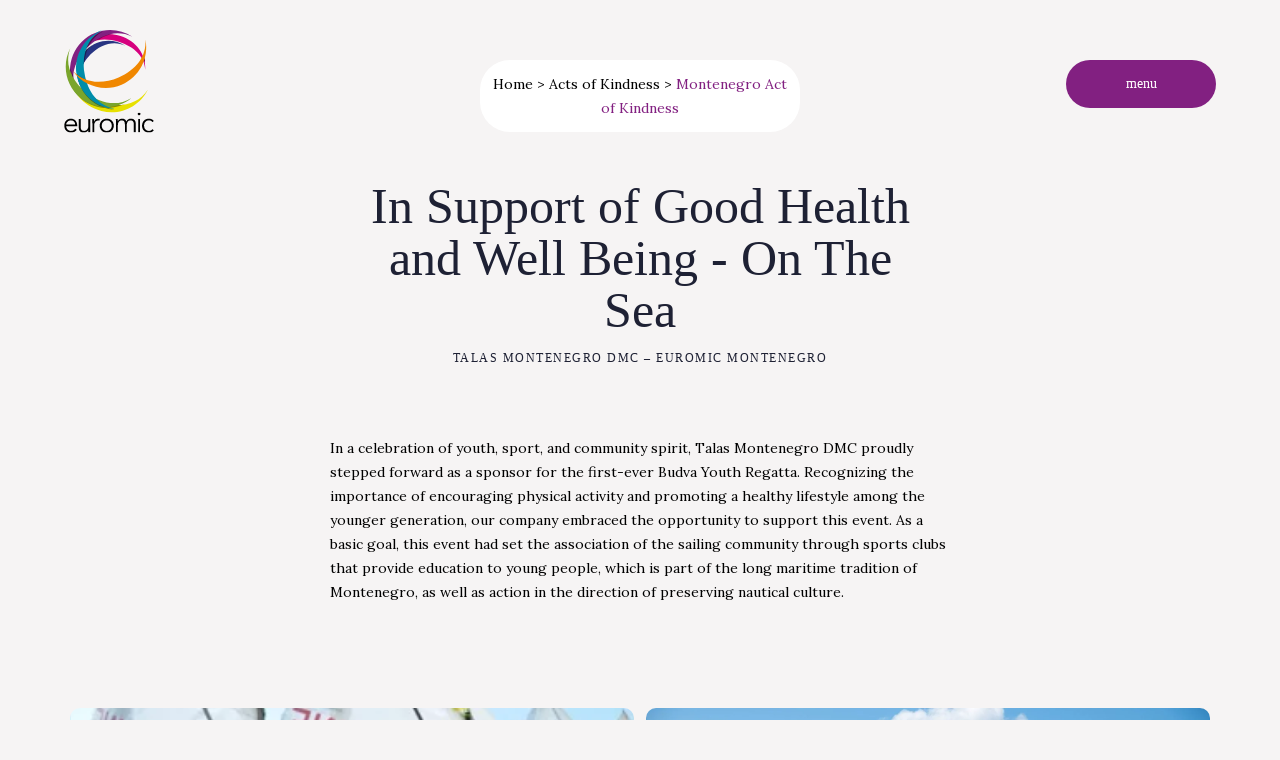

--- FILE ---
content_type: text/html; charset=UTF-8
request_url: https://www.euromic.com/acts-of-kindness/montenegro-act-of-kindness/
body_size: 18396
content:
<!doctype html>

<!--[if lt IE 7]><html lang="en-GB" class="no-js lt-ie9 lt-ie8 lt-ie7"> <![endif]-->
<!--[if (IE 7)&!(IEMobile)]><html lang="en-GB" class="no-js lt-ie9 lt-ie8"><![endif]-->
<!--[if (IE 8)&!(IEMobile)]><html lang="en-GB" class="no-js lt-ie9"><![endif]-->
<!--[if gt IE 8]><!--> <html lang="en-GB" class="no-js"><!--<![endif]-->

	<head><meta charset="utf-8"><script>if(navigator.userAgent.match(/MSIE|Internet Explorer/i)||navigator.userAgent.match(/Trident\/7\..*?rv:11/i)){var href=document.location.href;if(!href.match(/[?&]nowprocket/)){if(href.indexOf("?")==-1){if(href.indexOf("#")==-1){document.location.href=href+"?nowprocket=1"}else{document.location.href=href.replace("#","?nowprocket=1#")}}else{if(href.indexOf("#")==-1){document.location.href=href+"&nowprocket=1"}else{document.location.href=href.replace("#","&nowprocket=1#")}}}}</script><script>(()=>{class RocketLazyLoadScripts{constructor(){this.v="1.2.6",this.triggerEvents=["keydown","mousedown","mousemove","touchmove","touchstart","touchend","wheel"],this.userEventHandler=this.t.bind(this),this.touchStartHandler=this.i.bind(this),this.touchMoveHandler=this.o.bind(this),this.touchEndHandler=this.h.bind(this),this.clickHandler=this.u.bind(this),this.interceptedClicks=[],this.interceptedClickListeners=[],this.l(this),window.addEventListener("pageshow",(t=>{this.persisted=t.persisted,this.everythingLoaded&&this.m()})),this.CSPIssue=sessionStorage.getItem("rocketCSPIssue"),document.addEventListener("securitypolicyviolation",(t=>{this.CSPIssue||"script-src-elem"!==t.violatedDirective||"data"!==t.blockedURI||(this.CSPIssue=!0,sessionStorage.setItem("rocketCSPIssue",!0))})),document.addEventListener("DOMContentLoaded",(()=>{this.k()})),this.delayedScripts={normal:[],async:[],defer:[]},this.trash=[],this.allJQueries=[]}p(t){document.hidden?t.t():(this.triggerEvents.forEach((e=>window.addEventListener(e,t.userEventHandler,{passive:!0}))),window.addEventListener("touchstart",t.touchStartHandler,{passive:!0}),window.addEventListener("mousedown",t.touchStartHandler),document.addEventListener("visibilitychange",t.userEventHandler))}_(){this.triggerEvents.forEach((t=>window.removeEventListener(t,this.userEventHandler,{passive:!0}))),document.removeEventListener("visibilitychange",this.userEventHandler)}i(t){"HTML"!==t.target.tagName&&(window.addEventListener("touchend",this.touchEndHandler),window.addEventListener("mouseup",this.touchEndHandler),window.addEventListener("touchmove",this.touchMoveHandler,{passive:!0}),window.addEventListener("mousemove",this.touchMoveHandler),t.target.addEventListener("click",this.clickHandler),this.L(t.target,!0),this.S(t.target,"onclick","rocket-onclick"),this.C())}o(t){window.removeEventListener("touchend",this.touchEndHandler),window.removeEventListener("mouseup",this.touchEndHandler),window.removeEventListener("touchmove",this.touchMoveHandler,{passive:!0}),window.removeEventListener("mousemove",this.touchMoveHandler),t.target.removeEventListener("click",this.clickHandler),this.L(t.target,!1),this.S(t.target,"rocket-onclick","onclick"),this.M()}h(){window.removeEventListener("touchend",this.touchEndHandler),window.removeEventListener("mouseup",this.touchEndHandler),window.removeEventListener("touchmove",this.touchMoveHandler,{passive:!0}),window.removeEventListener("mousemove",this.touchMoveHandler)}u(t){t.target.removeEventListener("click",this.clickHandler),this.L(t.target,!1),this.S(t.target,"rocket-onclick","onclick"),this.interceptedClicks.push(t),t.preventDefault(),t.stopPropagation(),t.stopImmediatePropagation(),this.M()}O(){window.removeEventListener("touchstart",this.touchStartHandler,{passive:!0}),window.removeEventListener("mousedown",this.touchStartHandler),this.interceptedClicks.forEach((t=>{t.target.dispatchEvent(new MouseEvent("click",{view:t.view,bubbles:!0,cancelable:!0}))}))}l(t){EventTarget.prototype.addEventListenerWPRocketBase=EventTarget.prototype.addEventListener,EventTarget.prototype.addEventListener=function(e,i,o){"click"!==e||t.windowLoaded||i===t.clickHandler||t.interceptedClickListeners.push({target:this,func:i,options:o}),(this||window).addEventListenerWPRocketBase(e,i,o)}}L(t,e){this.interceptedClickListeners.forEach((i=>{i.target===t&&(e?t.removeEventListener("click",i.func,i.options):t.addEventListener("click",i.func,i.options))})),t.parentNode!==document.documentElement&&this.L(t.parentNode,e)}D(){return new Promise((t=>{this.P?this.M=t:t()}))}C(){this.P=!0}M(){this.P=!1}S(t,e,i){t.hasAttribute&&t.hasAttribute(e)&&(event.target.setAttribute(i,event.target.getAttribute(e)),event.target.removeAttribute(e))}t(){this._(this),"loading"===document.readyState?document.addEventListener("DOMContentLoaded",this.R.bind(this)):this.R()}k(){let t=[];document.querySelectorAll("script[type=rocketlazyloadscript][data-rocket-src]").forEach((e=>{let i=e.getAttribute("data-rocket-src");if(i&&!i.startsWith("data:")){0===i.indexOf("//")&&(i=location.protocol+i);try{const o=new URL(i).origin;o!==location.origin&&t.push({src:o,crossOrigin:e.crossOrigin||"module"===e.getAttribute("data-rocket-type")})}catch(t){}}})),t=[...new Map(t.map((t=>[JSON.stringify(t),t]))).values()],this.T(t,"preconnect")}async R(){this.lastBreath=Date.now(),this.j(this),this.F(this),this.I(),this.W(),this.q(),await this.A(this.delayedScripts.normal),await this.A(this.delayedScripts.defer),await this.A(this.delayedScripts.async);try{await this.U(),await this.H(this),await this.J()}catch(t){console.error(t)}window.dispatchEvent(new Event("rocket-allScriptsLoaded")),this.everythingLoaded=!0,this.D().then((()=>{this.O()})),this.N()}W(){document.querySelectorAll("script[type=rocketlazyloadscript]").forEach((t=>{t.hasAttribute("data-rocket-src")?t.hasAttribute("async")&&!1!==t.async?this.delayedScripts.async.push(t):t.hasAttribute("defer")&&!1!==t.defer||"module"===t.getAttribute("data-rocket-type")?this.delayedScripts.defer.push(t):this.delayedScripts.normal.push(t):this.delayedScripts.normal.push(t)}))}async B(t){if(await this.G(),!0!==t.noModule||!("noModule"in HTMLScriptElement.prototype))return new Promise((e=>{let i;function o(){(i||t).setAttribute("data-rocket-status","executed"),e()}try{if(navigator.userAgent.indexOf("Firefox/")>0||""===navigator.vendor||this.CSPIssue)i=document.createElement("script"),[...t.attributes].forEach((t=>{let e=t.nodeName;"type"!==e&&("data-rocket-type"===e&&(e="type"),"data-rocket-src"===e&&(e="src"),i.setAttribute(e,t.nodeValue))})),t.text&&(i.text=t.text),i.hasAttribute("src")?(i.addEventListener("load",o),i.addEventListener("error",(function(){i.setAttribute("data-rocket-status","failed-network"),e()})),setTimeout((()=>{i.isConnected||e()}),1)):(i.text=t.text,o()),t.parentNode.replaceChild(i,t);else{const i=t.getAttribute("data-rocket-type"),s=t.getAttribute("data-rocket-src");i?(t.type=i,t.removeAttribute("data-rocket-type")):t.removeAttribute("type"),t.addEventListener("load",o),t.addEventListener("error",(i=>{this.CSPIssue&&i.target.src.startsWith("data:")?(console.log("WPRocket: data-uri blocked by CSP -> fallback"),t.removeAttribute("src"),this.B(t).then(e)):(t.setAttribute("data-rocket-status","failed-network"),e())})),s?(t.removeAttribute("data-rocket-src"),t.src=s):t.src="data:text/javascript;base64,"+window.btoa(unescape(encodeURIComponent(t.text)))}}catch(i){t.setAttribute("data-rocket-status","failed-transform"),e()}}));t.setAttribute("data-rocket-status","skipped")}async A(t){const e=t.shift();return e&&e.isConnected?(await this.B(e),this.A(t)):Promise.resolve()}q(){this.T([...this.delayedScripts.normal,...this.delayedScripts.defer,...this.delayedScripts.async],"preload")}T(t,e){var i=document.createDocumentFragment();t.forEach((t=>{const o=t.getAttribute&&t.getAttribute("data-rocket-src")||t.src;if(o&&!o.startsWith("data:")){const s=document.createElement("link");s.href=o,s.rel=e,"preconnect"!==e&&(s.as="script"),t.getAttribute&&"module"===t.getAttribute("data-rocket-type")&&(s.crossOrigin=!0),t.crossOrigin&&(s.crossOrigin=t.crossOrigin),t.integrity&&(s.integrity=t.integrity),i.appendChild(s),this.trash.push(s)}})),document.head.appendChild(i)}j(t){let e={};function i(i,o){return e[o].eventsToRewrite.indexOf(i)>=0&&!t.everythingLoaded?"rocket-"+i:i}function o(t,o){!function(t){e[t]||(e[t]={originalFunctions:{add:t.addEventListener,remove:t.removeEventListener},eventsToRewrite:[]},t.addEventListener=function(){arguments[0]=i(arguments[0],t),e[t].originalFunctions.add.apply(t,arguments)},t.removeEventListener=function(){arguments[0]=i(arguments[0],t),e[t].originalFunctions.remove.apply(t,arguments)})}(t),e[t].eventsToRewrite.push(o)}function s(e,i){let o=e[i];e[i]=null,Object.defineProperty(e,i,{get:()=>o||function(){},set(s){t.everythingLoaded?o=s:e["rocket"+i]=o=s}})}o(document,"DOMContentLoaded"),o(window,"DOMContentLoaded"),o(window,"load"),o(window,"pageshow"),o(document,"readystatechange"),s(document,"onreadystatechange"),s(window,"onload"),s(window,"onpageshow");try{Object.defineProperty(document,"readyState",{get:()=>t.rocketReadyState,set(e){t.rocketReadyState=e},configurable:!0}),document.readyState="loading"}catch(t){console.log("WPRocket DJE readyState conflict, bypassing")}}F(t){let e;function i(e){return t.everythingLoaded?e:e.split(" ").map((t=>"load"===t||0===t.indexOf("load.")?"rocket-jquery-load":t)).join(" ")}function o(o){function s(t){const e=o.fn[t];o.fn[t]=o.fn.init.prototype[t]=function(){return this[0]===window&&("string"==typeof arguments[0]||arguments[0]instanceof String?arguments[0]=i(arguments[0]):"object"==typeof arguments[0]&&Object.keys(arguments[0]).forEach((t=>{const e=arguments[0][t];delete arguments[0][t],arguments[0][i(t)]=e}))),e.apply(this,arguments),this}}o&&o.fn&&!t.allJQueries.includes(o)&&(o.fn.ready=o.fn.init.prototype.ready=function(e){return t.domReadyFired?e.bind(document)(o):document.addEventListener("rocket-DOMContentLoaded",(()=>e.bind(document)(o))),o([])},s("on"),s("one"),t.allJQueries.push(o)),e=o}o(window.jQuery),Object.defineProperty(window,"jQuery",{get:()=>e,set(t){o(t)}})}async H(t){const e=document.querySelector("script[data-webpack]");e&&(await async function(){return new Promise((t=>{e.addEventListener("load",t),e.addEventListener("error",t)}))}(),await t.K(),await t.H(t))}async U(){this.domReadyFired=!0;try{document.readyState="interactive"}catch(t){}await this.G(),document.dispatchEvent(new Event("rocket-readystatechange")),await this.G(),document.rocketonreadystatechange&&document.rocketonreadystatechange(),await this.G(),document.dispatchEvent(new Event("rocket-DOMContentLoaded")),await this.G(),window.dispatchEvent(new Event("rocket-DOMContentLoaded"))}async J(){try{document.readyState="complete"}catch(t){}await this.G(),document.dispatchEvent(new Event("rocket-readystatechange")),await this.G(),document.rocketonreadystatechange&&document.rocketonreadystatechange(),await this.G(),window.dispatchEvent(new Event("rocket-load")),await this.G(),window.rocketonload&&window.rocketonload(),await this.G(),this.allJQueries.forEach((t=>t(window).trigger("rocket-jquery-load"))),await this.G();const t=new Event("rocket-pageshow");t.persisted=this.persisted,window.dispatchEvent(t),await this.G(),window.rocketonpageshow&&window.rocketonpageshow({persisted:this.persisted}),this.windowLoaded=!0}m(){document.onreadystatechange&&document.onreadystatechange(),window.onload&&window.onload(),window.onpageshow&&window.onpageshow({persisted:this.persisted})}I(){const t=new Map;document.write=document.writeln=function(e){const i=document.currentScript;i||console.error("WPRocket unable to document.write this: "+e);const o=document.createRange(),s=i.parentElement;let n=t.get(i);void 0===n&&(n=i.nextSibling,t.set(i,n));const c=document.createDocumentFragment();o.setStart(c,0),c.appendChild(o.createContextualFragment(e)),s.insertBefore(c,n)}}async G(){Date.now()-this.lastBreath>45&&(await this.K(),this.lastBreath=Date.now())}async K(){return document.hidden?new Promise((t=>setTimeout(t))):new Promise((t=>requestAnimationFrame(t)))}N(){this.trash.forEach((t=>t.remove()))}static run(){const t=new RocketLazyLoadScripts;t.p(t)}}RocketLazyLoadScripts.run()})();</script>
		

		<title>Montenegro Act of Kindness | Euromic</title>

		<!-- Google Chrome Frame for IE -->
		<meta http-equiv="X-UA-Compatible" content="IE=edge,chrome=1">

		<!-- mobile meta (hooray!) -->
		<meta name="HandheldFriendly" content="True">
		<meta name="MobileOptimized" content="320">
		<meta name="viewport" content="width=device-width, initial-scale=1.0"/>


		<meta name="msapplication-TileColor" content="#f01d4f">
		<meta name="msapplication-TileImage" content="https://www.euromic.com/wp-content/themes/euromic/library/images/win8-tile-icon.png">

  		<link rel="pingback" href="https://www.euromic.com/xmlrpc.php">
		<link rel="preconnect" href="https://fonts.gstatic.com">
		<link href="https://fonts.googleapis.com/css2?family=Lora:ital,wght@0,400;0,700;1,400&display=swap" rel="stylesheet">
		<link rel="stylesheet" href="https://www.euromic.com/wp-content/cache/background-css/www.euromic.com/wp-content/themes/euromic/library/owlcarousel/owl.carousel.min.css?wpr_t=1768934256">
		<link rel="stylesheet" href="https://www.euromic.com/wp-content/themes/euromic/library/owlcarousel/owl.theme.default.min.css">
		<script type="rocketlazyloadscript" data-minify="1" data-rocket-src="https://www.euromic.com/wp-content/cache/min/1/ajax/libs/jquery/1.11.0/jquery.min.js?ver=1766051806" defer></script>
		<script type="rocketlazyloadscript" data-minify="1" data-rocket-src="https://www.euromic.com/wp-content/cache/min/1/ajax/libs/gsap/1.20.3/TweenMax.min.js?ver=1766051806" defer></script>
		<script type="rocketlazyloadscript" data-rocket-src="https://www.euromic.com/wp-content/themes/euromic/library/owlcarousel/owl.carousel.min.js" defer></script>
		<script type="rocketlazyloadscript" data-rocket-src="https://www.euromic.com/wp-content/themes/euromic/library/js/parallax.min.js" defer></script>


		<!-- wordpress head functions -->
		<meta name='robots' content='index, follow, max-image-preview:large, max-snippet:-1, max-video-preview:-1' />

	<!-- This site is optimized with the Yoast SEO Premium plugin v22.2 (Yoast SEO v22.2) - https://yoast.com/wordpress/plugins/seo/ -->
	<meta name="description" content="In Support of Good Health and Well Being - On The Sea. A non-profit association of 52 leading Destination Management Companies, specialising in meetings, incentives, conferences &amp; events. Request a proposal now" />
	<link rel="canonical" href="https://www.euromic.com/acts-of-kindness/montenegro-act-of-kindness/" />
	<meta property="og:locale" content="en_GB" />
	<meta property="og:type" content="article" />
	<meta property="og:title" content="Montenegro Act of Kindness" />
	<meta property="og:description" content="In Support of Good Health and Well Being - On The Sea. A non-profit association of 52 leading Destination Management Companies, specialising in meetings, incentives, conferences &amp; events. Request a proposal now" />
	<meta property="og:url" content="https://www.euromic.com/acts-of-kindness/montenegro-act-of-kindness/" />
	<meta property="og:site_name" content="Euromic" />
	<meta property="article:publisher" content="https://www.facebook.com/euromic/" />
	<meta property="article:modified_time" content="2025-09-03T05:45:54+00:00" />
	<meta property="og:image" content="https://www.euromic.com/wp-content/uploads/2024/12/euromic-scaled.jpg" />
	<meta property="og:image:width" content="1007" />
	<meta property="og:image:height" content="1000" />
	<meta property="og:image:type" content="image/jpeg" />
	<meta name="twitter:card" content="summary_large_image" />
	<meta name="twitter:description" content="In Support of Good Health and Well Being - On The Sea. A non-profit association of 52 leading Destination Management Companies, specialising in meetings, incentives, conferences &amp; events. Request a proposal now" />
	<script type="application/ld+json" class="yoast-schema-graph">{"@context":"https://schema.org","@graph":[{"@type":"WebPage","@id":"https://www.euromic.com/acts-of-kindness/montenegro-act-of-kindness/","url":"https://www.euromic.com/acts-of-kindness/montenegro-act-of-kindness/","name":"Montenegro Act of Kindness | Euromic","isPartOf":{"@id":"https://www.euromic.com/#website"},"datePublished":"2023-10-31T16:48:08+00:00","dateModified":"2025-09-03T05:45:54+00:00","description":"In Support of Good Health and Well Being - On The Sea. A non-profit association of 52 leading Destination Management Companies, specialising in meetings, incentives, conferences & events. Request a proposal now","breadcrumb":{"@id":"https://www.euromic.com/acts-of-kindness/montenegro-act-of-kindness/#breadcrumb"},"inLanguage":"en-GB","potentialAction":[{"@type":"ReadAction","target":["https://www.euromic.com/acts-of-kindness/montenegro-act-of-kindness/"]}]},{"@type":"BreadcrumbList","@id":"https://www.euromic.com/acts-of-kindness/montenegro-act-of-kindness/#breadcrumb","itemListElement":[{"@type":"ListItem","position":1,"name":"Home","item":"https://www.euromic.com/"},{"@type":"ListItem","position":2,"name":"Acts of Kindness","item":"https://www.euromic.com/acts-of-kindness/"},{"@type":"ListItem","position":3,"name":"Montenegro Act of Kindness"}]},{"@type":"WebSite","@id":"https://www.euromic.com/#website","url":"https://www.euromic.com/","name":"Euromic","description":"Events &amp; destination management partnership DMC","publisher":{"@id":"https://www.euromic.com/#organization"},"potentialAction":[{"@type":"SearchAction","target":{"@type":"EntryPoint","urlTemplate":"https://www.euromic.com/?s={search_term_string}"},"query-input":"required name=search_term_string"}],"inLanguage":"en-GB"},{"@type":"Organization","@id":"https://www.euromic.com/#organization","name":"euromic","url":"https://www.euromic.com/","logo":{"@type":"ImageObject","inLanguage":"en-GB","@id":"https://www.euromic.com/#/schema/logo/image/","url":"https://www.euromic.com/wp-content/uploads/2024/03/euromic-logo.jpg","contentUrl":"https://www.euromic.com/wp-content/uploads/2024/03/euromic-logo.jpg","width":266,"height":303,"caption":"euromic"},"image":{"@id":"https://www.euromic.com/#/schema/logo/image/"},"sameAs":["https://www.facebook.com/euromic/","https://www.instagram.com/euromicdmcs/","https://www.linkedin.com/company/euromic-dmc-mice"]}]}</script>
	<!-- / Yoast SEO Premium plugin. -->


<link rel='dns-prefetch' href='//ajax.googleapis.com' />
<link rel='dns-prefetch' href='//www.googletagmanager.com' />
<link rel="alternate" type="application/rss+xml" title="Euromic &raquo; Feed" href="https://www.euromic.com/feed/" />
<link rel="alternate" type="application/rss+xml" title="Euromic &raquo; Comments Feed" href="https://www.euromic.com/comments/feed/" />
		<!-- This site uses the Google Analytics by MonsterInsights plugin v8.20.1 - Using Analytics tracking - https://www.monsterinsights.com/ -->
							<script type="rocketlazyloadscript" data-rocket-src="//www.googletagmanager.com/gtag/js?id=G-4S013D6B62"  data-cfasync="false" data-wpfc-render="false" data-rocket-type="text/javascript" async></script>
			<script type="rocketlazyloadscript" data-cfasync="false" data-wpfc-render="false" data-rocket-type="text/javascript">
				var mi_version = '8.20.1';
				var mi_track_user = true;
				var mi_no_track_reason = '';
				
								var disableStrs = [
										'ga-disable-G-4S013D6B62',
									];

				/* Function to detect opted out users */
				function __gtagTrackerIsOptedOut() {
					for (var index = 0; index < disableStrs.length; index++) {
						if (document.cookie.indexOf(disableStrs[index] + '=true') > -1) {
							return true;
						}
					}

					return false;
				}

				/* Disable tracking if the opt-out cookie exists. */
				if (__gtagTrackerIsOptedOut()) {
					for (var index = 0; index < disableStrs.length; index++) {
						window[disableStrs[index]] = true;
					}
				}

				/* Opt-out function */
				function __gtagTrackerOptout() {
					for (var index = 0; index < disableStrs.length; index++) {
						document.cookie = disableStrs[index] + '=true; expires=Thu, 31 Dec 2099 23:59:59 UTC; path=/';
						window[disableStrs[index]] = true;
					}
				}

				if ('undefined' === typeof gaOptout) {
					function gaOptout() {
						__gtagTrackerOptout();
					}
				}
								window.dataLayer = window.dataLayer || [];

				window.MonsterInsightsDualTracker = {
					helpers: {},
					trackers: {},
				};
				if (mi_track_user) {
					function __gtagDataLayer() {
						dataLayer.push(arguments);
					}

					function __gtagTracker(type, name, parameters) {
						if (!parameters) {
							parameters = {};
						}

						if (parameters.send_to) {
							__gtagDataLayer.apply(null, arguments);
							return;
						}

						if (type === 'event') {
														parameters.send_to = monsterinsights_frontend.v4_id;
							var hookName = name;
							if (typeof parameters['event_category'] !== 'undefined') {
								hookName = parameters['event_category'] + ':' + name;
							}

							if (typeof MonsterInsightsDualTracker.trackers[hookName] !== 'undefined') {
								MonsterInsightsDualTracker.trackers[hookName](parameters);
							} else {
								__gtagDataLayer('event', name, parameters);
							}
							
						} else {
							__gtagDataLayer.apply(null, arguments);
						}
					}

					__gtagTracker('js', new Date());
					__gtagTracker('set', {
						'developer_id.dZGIzZG': true,
											});
										__gtagTracker('config', 'G-4S013D6B62', {"forceSSL":"true","anonymize_ip":"true","link_attribution":"true"} );
															window.gtag = __gtagTracker;										(function () {
						/* https://developers.google.com/analytics/devguides/collection/analyticsjs/ */
						/* ga and __gaTracker compatibility shim. */
						var noopfn = function () {
							return null;
						};
						var newtracker = function () {
							return new Tracker();
						};
						var Tracker = function () {
							return null;
						};
						var p = Tracker.prototype;
						p.get = noopfn;
						p.set = noopfn;
						p.send = function () {
							var args = Array.prototype.slice.call(arguments);
							args.unshift('send');
							__gaTracker.apply(null, args);
						};
						var __gaTracker = function () {
							var len = arguments.length;
							if (len === 0) {
								return;
							}
							var f = arguments[len - 1];
							if (typeof f !== 'object' || f === null || typeof f.hitCallback !== 'function') {
								if ('send' === arguments[0]) {
									var hitConverted, hitObject = false, action;
									if ('event' === arguments[1]) {
										if ('undefined' !== typeof arguments[3]) {
											hitObject = {
												'eventAction': arguments[3],
												'eventCategory': arguments[2],
												'eventLabel': arguments[4],
												'value': arguments[5] ? arguments[5] : 1,
											}
										}
									}
									if ('pageview' === arguments[1]) {
										if ('undefined' !== typeof arguments[2]) {
											hitObject = {
												'eventAction': 'page_view',
												'page_path': arguments[2],
											}
										}
									}
									if (typeof arguments[2] === 'object') {
										hitObject = arguments[2];
									}
									if (typeof arguments[5] === 'object') {
										Object.assign(hitObject, arguments[5]);
									}
									if ('undefined' !== typeof arguments[1].hitType) {
										hitObject = arguments[1];
										if ('pageview' === hitObject.hitType) {
											hitObject.eventAction = 'page_view';
										}
									}
									if (hitObject) {
										action = 'timing' === arguments[1].hitType ? 'timing_complete' : hitObject.eventAction;
										hitConverted = mapArgs(hitObject);
										__gtagTracker('event', action, hitConverted);
									}
								}
								return;
							}

							function mapArgs(args) {
								var arg, hit = {};
								var gaMap = {
									'eventCategory': 'event_category',
									'eventAction': 'event_action',
									'eventLabel': 'event_label',
									'eventValue': 'event_value',
									'nonInteraction': 'non_interaction',
									'timingCategory': 'event_category',
									'timingVar': 'name',
									'timingValue': 'value',
									'timingLabel': 'event_label',
									'page': 'page_path',
									'location': 'page_location',
									'title': 'page_title',
								};
								for (arg in args) {
																		if (!(!args.hasOwnProperty(arg) || !gaMap.hasOwnProperty(arg))) {
										hit[gaMap[arg]] = args[arg];
									} else {
										hit[arg] = args[arg];
									}
								}
								return hit;
							}

							try {
								f.hitCallback();
							} catch (ex) {
							}
						};
						__gaTracker.create = newtracker;
						__gaTracker.getByName = newtracker;
						__gaTracker.getAll = function () {
							return [];
						};
						__gaTracker.remove = noopfn;
						__gaTracker.loaded = true;
						window['__gaTracker'] = __gaTracker;
					})();
									} else {
										console.log("");
					(function () {
						function __gtagTracker() {
							return null;
						}

						window['__gtagTracker'] = __gtagTracker;
						window['gtag'] = __gtagTracker;
					})();
									}
			</script>
				<!-- / Google Analytics by MonsterInsights -->
		<script type="rocketlazyloadscript" data-rocket-type="text/javascript">
/* <![CDATA[ */
window._wpemojiSettings = {"baseUrl":"https:\/\/s.w.org\/images\/core\/emoji\/14.0.0\/72x72\/","ext":".png","svgUrl":"https:\/\/s.w.org\/images\/core\/emoji\/14.0.0\/svg\/","svgExt":".svg","source":{"concatemoji":"https:\/\/www.euromic.com\/wp-includes\/js\/wp-emoji-release.min.js"}};
/*! This file is auto-generated */
!function(i,n){var o,s,e;function c(e){try{var t={supportTests:e,timestamp:(new Date).valueOf()};sessionStorage.setItem(o,JSON.stringify(t))}catch(e){}}function p(e,t,n){e.clearRect(0,0,e.canvas.width,e.canvas.height),e.fillText(t,0,0);var t=new Uint32Array(e.getImageData(0,0,e.canvas.width,e.canvas.height).data),r=(e.clearRect(0,0,e.canvas.width,e.canvas.height),e.fillText(n,0,0),new Uint32Array(e.getImageData(0,0,e.canvas.width,e.canvas.height).data));return t.every(function(e,t){return e===r[t]})}function u(e,t,n){switch(t){case"flag":return n(e,"\ud83c\udff3\ufe0f\u200d\u26a7\ufe0f","\ud83c\udff3\ufe0f\u200b\u26a7\ufe0f")?!1:!n(e,"\ud83c\uddfa\ud83c\uddf3","\ud83c\uddfa\u200b\ud83c\uddf3")&&!n(e,"\ud83c\udff4\udb40\udc67\udb40\udc62\udb40\udc65\udb40\udc6e\udb40\udc67\udb40\udc7f","\ud83c\udff4\u200b\udb40\udc67\u200b\udb40\udc62\u200b\udb40\udc65\u200b\udb40\udc6e\u200b\udb40\udc67\u200b\udb40\udc7f");case"emoji":return!n(e,"\ud83e\udef1\ud83c\udffb\u200d\ud83e\udef2\ud83c\udfff","\ud83e\udef1\ud83c\udffb\u200b\ud83e\udef2\ud83c\udfff")}return!1}function f(e,t,n){var r="undefined"!=typeof WorkerGlobalScope&&self instanceof WorkerGlobalScope?new OffscreenCanvas(300,150):i.createElement("canvas"),a=r.getContext("2d",{willReadFrequently:!0}),o=(a.textBaseline="top",a.font="600 32px Arial",{});return e.forEach(function(e){o[e]=t(a,e,n)}),o}function t(e){var t=i.createElement("script");t.src=e,t.defer=!0,i.head.appendChild(t)}"undefined"!=typeof Promise&&(o="wpEmojiSettingsSupports",s=["flag","emoji"],n.supports={everything:!0,everythingExceptFlag:!0},e=new Promise(function(e){i.addEventListener("DOMContentLoaded",e,{once:!0})}),new Promise(function(t){var n=function(){try{var e=JSON.parse(sessionStorage.getItem(o));if("object"==typeof e&&"number"==typeof e.timestamp&&(new Date).valueOf()<e.timestamp+604800&&"object"==typeof e.supportTests)return e.supportTests}catch(e){}return null}();if(!n){if("undefined"!=typeof Worker&&"undefined"!=typeof OffscreenCanvas&&"undefined"!=typeof URL&&URL.createObjectURL&&"undefined"!=typeof Blob)try{var e="postMessage("+f.toString()+"("+[JSON.stringify(s),u.toString(),p.toString()].join(",")+"));",r=new Blob([e],{type:"text/javascript"}),a=new Worker(URL.createObjectURL(r),{name:"wpTestEmojiSupports"});return void(a.onmessage=function(e){c(n=e.data),a.terminate(),t(n)})}catch(e){}c(n=f(s,u,p))}t(n)}).then(function(e){for(var t in e)n.supports[t]=e[t],n.supports.everything=n.supports.everything&&n.supports[t],"flag"!==t&&(n.supports.everythingExceptFlag=n.supports.everythingExceptFlag&&n.supports[t]);n.supports.everythingExceptFlag=n.supports.everythingExceptFlag&&!n.supports.flag,n.DOMReady=!1,n.readyCallback=function(){n.DOMReady=!0}}).then(function(){return e}).then(function(){var e;n.supports.everything||(n.readyCallback(),(e=n.source||{}).concatemoji?t(e.concatemoji):e.wpemoji&&e.twemoji&&(t(e.twemoji),t(e.wpemoji)))}))}((window,document),window._wpemojiSettings);
/* ]]> */
</script>
<style id='wp-emoji-styles-inline-css' type='text/css'>

	img.wp-smiley, img.emoji {
		display: inline !important;
		border: none !important;
		box-shadow: none !important;
		height: 1em !important;
		width: 1em !important;
		margin: 0 0.07em !important;
		vertical-align: -0.1em !important;
		background: none !important;
		padding: 0 !important;
	}
</style>
<link rel='stylesheet' id='wp-block-library-css' href='https://www.euromic.com/wp-includes/css/dist/block-library/style.min.css' type='text/css' media='all' />
<style id='classic-theme-styles-inline-css' type='text/css'>
/*! This file is auto-generated */
.wp-block-button__link{color:#fff;background-color:#32373c;border-radius:9999px;box-shadow:none;text-decoration:none;padding:calc(.667em + 2px) calc(1.333em + 2px);font-size:1.125em}.wp-block-file__button{background:#32373c;color:#fff;text-decoration:none}
</style>
<style id='global-styles-inline-css' type='text/css'>
body{--wp--preset--color--black: #000000;--wp--preset--color--cyan-bluish-gray: #abb8c3;--wp--preset--color--white: #ffffff;--wp--preset--color--pale-pink: #f78da7;--wp--preset--color--vivid-red: #cf2e2e;--wp--preset--color--luminous-vivid-orange: #ff6900;--wp--preset--color--luminous-vivid-amber: #fcb900;--wp--preset--color--light-green-cyan: #7bdcb5;--wp--preset--color--vivid-green-cyan: #00d084;--wp--preset--color--pale-cyan-blue: #8ed1fc;--wp--preset--color--vivid-cyan-blue: #0693e3;--wp--preset--color--vivid-purple: #9b51e0;--wp--preset--gradient--vivid-cyan-blue-to-vivid-purple: linear-gradient(135deg,rgba(6,147,227,1) 0%,rgb(155,81,224) 100%);--wp--preset--gradient--light-green-cyan-to-vivid-green-cyan: linear-gradient(135deg,rgb(122,220,180) 0%,rgb(0,208,130) 100%);--wp--preset--gradient--luminous-vivid-amber-to-luminous-vivid-orange: linear-gradient(135deg,rgba(252,185,0,1) 0%,rgba(255,105,0,1) 100%);--wp--preset--gradient--luminous-vivid-orange-to-vivid-red: linear-gradient(135deg,rgba(255,105,0,1) 0%,rgb(207,46,46) 100%);--wp--preset--gradient--very-light-gray-to-cyan-bluish-gray: linear-gradient(135deg,rgb(238,238,238) 0%,rgb(169,184,195) 100%);--wp--preset--gradient--cool-to-warm-spectrum: linear-gradient(135deg,rgb(74,234,220) 0%,rgb(151,120,209) 20%,rgb(207,42,186) 40%,rgb(238,44,130) 60%,rgb(251,105,98) 80%,rgb(254,248,76) 100%);--wp--preset--gradient--blush-light-purple: linear-gradient(135deg,rgb(255,206,236) 0%,rgb(152,150,240) 100%);--wp--preset--gradient--blush-bordeaux: linear-gradient(135deg,rgb(254,205,165) 0%,rgb(254,45,45) 50%,rgb(107,0,62) 100%);--wp--preset--gradient--luminous-dusk: linear-gradient(135deg,rgb(255,203,112) 0%,rgb(199,81,192) 50%,rgb(65,88,208) 100%);--wp--preset--gradient--pale-ocean: linear-gradient(135deg,rgb(255,245,203) 0%,rgb(182,227,212) 50%,rgb(51,167,181) 100%);--wp--preset--gradient--electric-grass: linear-gradient(135deg,rgb(202,248,128) 0%,rgb(113,206,126) 100%);--wp--preset--gradient--midnight: linear-gradient(135deg,rgb(2,3,129) 0%,rgb(40,116,252) 100%);--wp--preset--font-size--small: 13px;--wp--preset--font-size--medium: 20px;--wp--preset--font-size--large: 36px;--wp--preset--font-size--x-large: 42px;--wp--preset--spacing--20: 0.44rem;--wp--preset--spacing--30: 0.67rem;--wp--preset--spacing--40: 1rem;--wp--preset--spacing--50: 1.5rem;--wp--preset--spacing--60: 2.25rem;--wp--preset--spacing--70: 3.38rem;--wp--preset--spacing--80: 5.06rem;--wp--preset--shadow--natural: 6px 6px 9px rgba(0, 0, 0, 0.2);--wp--preset--shadow--deep: 12px 12px 50px rgba(0, 0, 0, 0.4);--wp--preset--shadow--sharp: 6px 6px 0px rgba(0, 0, 0, 0.2);--wp--preset--shadow--outlined: 6px 6px 0px -3px rgba(255, 255, 255, 1), 6px 6px rgba(0, 0, 0, 1);--wp--preset--shadow--crisp: 6px 6px 0px rgba(0, 0, 0, 1);}:where(.is-layout-flex){gap: 0.5em;}:where(.is-layout-grid){gap: 0.5em;}body .is-layout-flow > .alignleft{float: left;margin-inline-start: 0;margin-inline-end: 2em;}body .is-layout-flow > .alignright{float: right;margin-inline-start: 2em;margin-inline-end: 0;}body .is-layout-flow > .aligncenter{margin-left: auto !important;margin-right: auto !important;}body .is-layout-constrained > .alignleft{float: left;margin-inline-start: 0;margin-inline-end: 2em;}body .is-layout-constrained > .alignright{float: right;margin-inline-start: 2em;margin-inline-end: 0;}body .is-layout-constrained > .aligncenter{margin-left: auto !important;margin-right: auto !important;}body .is-layout-constrained > :where(:not(.alignleft):not(.alignright):not(.alignfull)){max-width: var(--wp--style--global--content-size);margin-left: auto !important;margin-right: auto !important;}body .is-layout-constrained > .alignwide{max-width: var(--wp--style--global--wide-size);}body .is-layout-flex{display: flex;}body .is-layout-flex{flex-wrap: wrap;align-items: center;}body .is-layout-flex > *{margin: 0;}body .is-layout-grid{display: grid;}body .is-layout-grid > *{margin: 0;}:where(.wp-block-columns.is-layout-flex){gap: 2em;}:where(.wp-block-columns.is-layout-grid){gap: 2em;}:where(.wp-block-post-template.is-layout-flex){gap: 1.25em;}:where(.wp-block-post-template.is-layout-grid){gap: 1.25em;}.has-black-color{color: var(--wp--preset--color--black) !important;}.has-cyan-bluish-gray-color{color: var(--wp--preset--color--cyan-bluish-gray) !important;}.has-white-color{color: var(--wp--preset--color--white) !important;}.has-pale-pink-color{color: var(--wp--preset--color--pale-pink) !important;}.has-vivid-red-color{color: var(--wp--preset--color--vivid-red) !important;}.has-luminous-vivid-orange-color{color: var(--wp--preset--color--luminous-vivid-orange) !important;}.has-luminous-vivid-amber-color{color: var(--wp--preset--color--luminous-vivid-amber) !important;}.has-light-green-cyan-color{color: var(--wp--preset--color--light-green-cyan) !important;}.has-vivid-green-cyan-color{color: var(--wp--preset--color--vivid-green-cyan) !important;}.has-pale-cyan-blue-color{color: var(--wp--preset--color--pale-cyan-blue) !important;}.has-vivid-cyan-blue-color{color: var(--wp--preset--color--vivid-cyan-blue) !important;}.has-vivid-purple-color{color: var(--wp--preset--color--vivid-purple) !important;}.has-black-background-color{background-color: var(--wp--preset--color--black) !important;}.has-cyan-bluish-gray-background-color{background-color: var(--wp--preset--color--cyan-bluish-gray) !important;}.has-white-background-color{background-color: var(--wp--preset--color--white) !important;}.has-pale-pink-background-color{background-color: var(--wp--preset--color--pale-pink) !important;}.has-vivid-red-background-color{background-color: var(--wp--preset--color--vivid-red) !important;}.has-luminous-vivid-orange-background-color{background-color: var(--wp--preset--color--luminous-vivid-orange) !important;}.has-luminous-vivid-amber-background-color{background-color: var(--wp--preset--color--luminous-vivid-amber) !important;}.has-light-green-cyan-background-color{background-color: var(--wp--preset--color--light-green-cyan) !important;}.has-vivid-green-cyan-background-color{background-color: var(--wp--preset--color--vivid-green-cyan) !important;}.has-pale-cyan-blue-background-color{background-color: var(--wp--preset--color--pale-cyan-blue) !important;}.has-vivid-cyan-blue-background-color{background-color: var(--wp--preset--color--vivid-cyan-blue) !important;}.has-vivid-purple-background-color{background-color: var(--wp--preset--color--vivid-purple) !important;}.has-black-border-color{border-color: var(--wp--preset--color--black) !important;}.has-cyan-bluish-gray-border-color{border-color: var(--wp--preset--color--cyan-bluish-gray) !important;}.has-white-border-color{border-color: var(--wp--preset--color--white) !important;}.has-pale-pink-border-color{border-color: var(--wp--preset--color--pale-pink) !important;}.has-vivid-red-border-color{border-color: var(--wp--preset--color--vivid-red) !important;}.has-luminous-vivid-orange-border-color{border-color: var(--wp--preset--color--luminous-vivid-orange) !important;}.has-luminous-vivid-amber-border-color{border-color: var(--wp--preset--color--luminous-vivid-amber) !important;}.has-light-green-cyan-border-color{border-color: var(--wp--preset--color--light-green-cyan) !important;}.has-vivid-green-cyan-border-color{border-color: var(--wp--preset--color--vivid-green-cyan) !important;}.has-pale-cyan-blue-border-color{border-color: var(--wp--preset--color--pale-cyan-blue) !important;}.has-vivid-cyan-blue-border-color{border-color: var(--wp--preset--color--vivid-cyan-blue) !important;}.has-vivid-purple-border-color{border-color: var(--wp--preset--color--vivid-purple) !important;}.has-vivid-cyan-blue-to-vivid-purple-gradient-background{background: var(--wp--preset--gradient--vivid-cyan-blue-to-vivid-purple) !important;}.has-light-green-cyan-to-vivid-green-cyan-gradient-background{background: var(--wp--preset--gradient--light-green-cyan-to-vivid-green-cyan) !important;}.has-luminous-vivid-amber-to-luminous-vivid-orange-gradient-background{background: var(--wp--preset--gradient--luminous-vivid-amber-to-luminous-vivid-orange) !important;}.has-luminous-vivid-orange-to-vivid-red-gradient-background{background: var(--wp--preset--gradient--luminous-vivid-orange-to-vivid-red) !important;}.has-very-light-gray-to-cyan-bluish-gray-gradient-background{background: var(--wp--preset--gradient--very-light-gray-to-cyan-bluish-gray) !important;}.has-cool-to-warm-spectrum-gradient-background{background: var(--wp--preset--gradient--cool-to-warm-spectrum) !important;}.has-blush-light-purple-gradient-background{background: var(--wp--preset--gradient--blush-light-purple) !important;}.has-blush-bordeaux-gradient-background{background: var(--wp--preset--gradient--blush-bordeaux) !important;}.has-luminous-dusk-gradient-background{background: var(--wp--preset--gradient--luminous-dusk) !important;}.has-pale-ocean-gradient-background{background: var(--wp--preset--gradient--pale-ocean) !important;}.has-electric-grass-gradient-background{background: var(--wp--preset--gradient--electric-grass) !important;}.has-midnight-gradient-background{background: var(--wp--preset--gradient--midnight) !important;}.has-small-font-size{font-size: var(--wp--preset--font-size--small) !important;}.has-medium-font-size{font-size: var(--wp--preset--font-size--medium) !important;}.has-large-font-size{font-size: var(--wp--preset--font-size--large) !important;}.has-x-large-font-size{font-size: var(--wp--preset--font-size--x-large) !important;}
.wp-block-navigation a:where(:not(.wp-element-button)){color: inherit;}
:where(.wp-block-post-template.is-layout-flex){gap: 1.25em;}:where(.wp-block-post-template.is-layout-grid){gap: 1.25em;}
:where(.wp-block-columns.is-layout-flex){gap: 2em;}:where(.wp-block-columns.is-layout-grid){gap: 2em;}
.wp-block-pullquote{font-size: 1.5em;line-height: 1.6;}
</style>
<link data-minify="1" rel='stylesheet' id='bones-stylesheet-css' href='https://www.euromic.com/wp-content/cache/background-css/www.euromic.com/wp-content/cache/min/1/wp-content/uploads/wp-less-cache/bones-stylesheet.css?ver=1766051806&wpr_t=1768934256' type='text/css' media='all' />
<!--[if lt IE 9]>
<link rel='stylesheet' id='bones-ie-only-css' href='https://www.euromic.com/wp-content/uploads/wp-less-cache/bones-ie-only.css?ver=1756886046' type='text/css' media='all' />
<![endif]-->
<style id='rocket-lazyload-inline-css' type='text/css'>
.rll-youtube-player{position:relative;padding-bottom:56.23%;height:0;overflow:hidden;max-width:100%;}.rll-youtube-player:focus-within{outline: 2px solid currentColor;outline-offset: 5px;}.rll-youtube-player iframe{position:absolute;top:0;left:0;width:100%;height:100%;z-index:100;background:0 0}.rll-youtube-player img{bottom:0;display:block;left:0;margin:auto;max-width:100%;width:100%;position:absolute;right:0;top:0;border:none;height:auto;-webkit-transition:.4s all;-moz-transition:.4s all;transition:.4s all}.rll-youtube-player img:hover{-webkit-filter:brightness(75%)}.rll-youtube-player .play{height:100%;width:100%;left:0;top:0;position:absolute;background:var(--wpr-bg-73c411f4-21c9-43d1-b5bd-c6e23ae99f15) no-repeat center;background-color: transparent !important;cursor:pointer;border:none;}
</style>
<script type="rocketlazyloadscript" data-rocket-type="text/javascript" data-rocket-src="https://www.euromic.com/wp-content/plugins/google-analytics-for-wordpress/assets/js/frontend-gtag.min.js" id="monsterinsights-frontend-script-js" defer></script>
<script data-cfasync="false" data-wpfc-render="false" type="text/javascript" id='monsterinsights-frontend-script-js-extra'>/* <![CDATA[ */
var monsterinsights_frontend = {"js_events_tracking":"true","download_extensions":"doc,pdf,ppt,zip,xls,docx,pptx,xlsx","inbound_paths":"[{\"path\":\"\\\/go\\\/\",\"label\":\"affiliate\"},{\"path\":\"\\\/recommend\\\/\",\"label\":\"affiliate\"}]","home_url":"https:\/\/www.euromic.com","hash_tracking":"false","v4_id":"G-4S013D6B62"};/* ]]> */
</script>
<script type="rocketlazyloadscript" data-rocket-type="text/javascript" data-rocket-src="https://www.euromic.com/wp-includes/js/jquery/jquery.min.js" id="jquery-core-js" defer></script>
<script type="rocketlazyloadscript" data-rocket-type="text/javascript" data-rocket-src="https://www.euromic.com/wp-includes/js/jquery/jquery-migrate.min.js" id="jquery-migrate-js" defer></script>

<!-- Google Analytics snippet added by Site Kit -->
<script type="rocketlazyloadscript" data-rocket-type="text/javascript" data-rocket-src="https://www.googletagmanager.com/gtag/js?id=G-WDM0SRPSVY" id="google_gtagjs-js" async></script>
<script type="rocketlazyloadscript" data-rocket-type="text/javascript" id="google_gtagjs-js-after">
/* <![CDATA[ */
window.dataLayer = window.dataLayer || [];function gtag(){dataLayer.push(arguments);}
gtag('set', 'linker', {"domains":["www.euromic.com"]} );
gtag("js", new Date());
gtag("set", "developer_id.dZTNiMT", true);
gtag("config", "G-WDM0SRPSVY");
/* ]]> */
</script>

<!-- End Google Analytics snippet added by Site Kit -->
<script type="rocketlazyloadscript" data-rocket-type="text/javascript" data-rocket-src="https://www.euromic.com/wp-content/themes/euromic/library/js/libs/modernizr.custom.min.js" id="bones-modernizr-js" defer></script>
<link rel="https://api.w.org/" href="https://www.euromic.com/wp-json/" /><link rel="alternate" type="application/json" href="https://www.euromic.com/wp-json/wp/v2/pages/3557" /><link rel='shortlink' href='https://www.euromic.com/?p=3557' />
<link rel="alternate" type="application/json+oembed" href="https://www.euromic.com/wp-json/oembed/1.0/embed?url=https%3A%2F%2Fwww.euromic.com%2Facts-of-kindness%2Fmontenegro-act-of-kindness%2F" />
<link rel="alternate" type="text/xml+oembed" href="https://www.euromic.com/wp-json/oembed/1.0/embed?url=https%3A%2F%2Fwww.euromic.com%2Facts-of-kindness%2Fmontenegro-act-of-kindness%2F&#038;format=xml" />
<meta name="generator" content="Site Kit by Google 1.113.0" /><!-- Google Tag Manager (noscript) -->
<noscript><iframe src="https://www.googletagmanager.com/ns.html?id=GTM-5LKKSQN"
height="0" width="0" style="display:none;visibility:hidden"></iframe></noscript>
<!-- End Google Tag Manager (noscript) --><!-- Google Tag Manager -->
<script type="rocketlazyloadscript">(function(w,d,s,l,i){w[l]=w[l]||[];w[l].push({'gtm.start':
new Date().getTime(),event:'gtm.js'});var f=d.getElementsByTagName(s)[0],
j=d.createElement(s),dl=l!='dataLayer'?'&l='+l:'';j.async=true;j.src=
'https://www.googletagmanager.com/gtm.js?id='+i+dl;f.parentNode.insertBefore(j,f);
})(window,document,'script','dataLayer','GTM-5LKKSQN');</script>
<!-- End Google Tag Manager --><link rel="icon" href="https://www.euromic.com/wp-content/uploads/2025/09/cropped-euromic-Favicon-32x32.png" sizes="32x32" />
<link rel="icon" href="https://www.euromic.com/wp-content/uploads/2025/09/cropped-euromic-Favicon-192x192.png" sizes="192x192" />
<link rel="apple-touch-icon" href="https://www.euromic.com/wp-content/uploads/2025/09/cropped-euromic-Favicon-180x180.png" />
<meta name="msapplication-TileImage" content="https://www.euromic.com/wp-content/uploads/2025/09/cropped-euromic-Favicon-270x270.png" />
		<style type="text/css" id="wp-custom-css">
			.destination-cta-each-img {  
background-position:center; 
background-attachment:scroll; 
-o-background-size:cover; 
-moz-background-size:cover; 
-webkit-background-size:cover; 
background-size:cover; 
background-repeat:no-repeat;
}		</style>
		<noscript><style id="rocket-lazyload-nojs-css">.rll-youtube-player, [data-lazy-src]{display:none !important;}</style></noscript><style id="wpforms-css-vars-root">
				:root {
					--wpforms-field-border-radius: 3px;
--wpforms-field-background-color: #ffffff;
--wpforms-field-border-color: rgba( 0, 0, 0, 0.25 );
--wpforms-field-text-color: rgba( 0, 0, 0, 0.7 );
--wpforms-label-color: rgba( 0, 0, 0, 0.85 );
--wpforms-label-sublabel-color: rgba( 0, 0, 0, 0.55 );
--wpforms-label-error-color: #d63637;
--wpforms-button-border-radius: 3px;
--wpforms-button-background-color: #066aab;
--wpforms-button-text-color: #ffffff;
--wpforms-field-size-input-height: 43px;
--wpforms-field-size-input-spacing: 15px;
--wpforms-field-size-font-size: 16px;
--wpforms-field-size-line-height: 19px;
--wpforms-field-size-padding-h: 14px;
--wpforms-field-size-checkbox-size: 16px;
--wpforms-field-size-sublabel-spacing: 5px;
--wpforms-field-size-icon-size: 1;
--wpforms-label-size-font-size: 16px;
--wpforms-label-size-line-height: 19px;
--wpforms-label-size-sublabel-font-size: 14px;
--wpforms-label-size-sublabel-line-height: 17px;
--wpforms-button-size-font-size: 17px;
--wpforms-button-size-height: 41px;
--wpforms-button-size-padding-h: 15px;
--wpforms-button-size-margin-top: 10px;

				}
			</style>		<!-- end of wordpress head -->

		<!-- drop Google Analytics Here -->
		<!-- end analytics -->

	<style id="wpr-lazyload-bg-container"></style><style id="wpr-lazyload-bg-exclusion"></style>
<noscript>
<style id="wpr-lazyload-bg-nostyle">.owl-carousel .owl-video-play-icon{--wpr-bg-20d95bbb-b23f-4d95-83c7-98eb48efd4ba: url('https://www.euromic.com/wp-content/themes/euromic/library/owlcarousel/owl.video.play.png');}.dmc-left select{--wpr-bg-ce59a92e-c5b5-44a0-b1b5-de0d4f6d25b5: url('https://www.euromic.com/wp-content/themes/euromic/library/images/chevron-down.svg');}.accordion-title{--wpr-bg-c22c0586-b186-4d86-9c7b-59be88a86821: url('https://www.euromic.com/wp-content/themes/euromic/library/images/accordionplus.svg');}.owl-nav button.owl-prev{--wpr-bg-66f3ed07-790b-42fd-8eba-1eaf186b5eb5: url('https://www.euromic.com/wp-content/themes/euromic/library/images/arrowleft.svg');}.owl-nav button.owl-next{--wpr-bg-72ea3db6-36fc-4377-8d5c-26f0c393eec5: url('https://www.euromic.com/wp-content/themes/euromic/library/images/arrow-right.svg');}.home .destinations_panel .destination-cta-wrapper a:nth-last-child(1) .destination-cta-each{--wpr-bg-3b460c96-8a5f-447d-bfd1-b4c2b1fbf18e: url('https://www.euromic.com/wp-content/themes/euromic/library/images/pluswhite.svg');}.downloads_each.Sample.Itineraries{--wpr-bg-cf4fe06b-79f5-462d-a06a-2ba3b51c2ab0: url('https://www.euromic.com/wp-content/themes/euromic/library/images/itineraries.svg');}.downloads_each.Best.of.Lists{--wpr-bg-0d2d7176-c53e-4894-a673-e0fd57b461f0: url('https://www.euromic.com/wp-content/themes/euromic/library/images/list.svg');}.downloads_each.Brochures{--wpr-bg-ec8a50d1-447e-4ff9-8819-d28e1e18dc06: url('https://www.euromic.com/wp-content/themes/euromic/library/images/pdficon.svg');}.form_panel select{--wpr-bg-ab0c753e-fa47-4218-a6de-5c548d03f44b: url('https://www.euromic.com/wp-content/themes/euromic/library/images/chevron-down.svg');}.form_panel select{--wpr-bg-1467fe4d-88cf-4317-9c75-267e82ef311c: url('https://www.euromic.com/wp-content/themes/euromic/library/images/chevron-down.svg');}.destination-cta-each{--wpr-bg-daa28ac1-bf8f-4015-a35a-01df954dfe67: url('https://www.euromic.com/wp-content/themes/euromic/library/images/plus.svg');}.destination-cta-each:hover{--wpr-bg-e68761ab-8e18-4969-822f-8cf6e132241b: url('https://www.euromic.com/wp-content/themes/euromic/library/images/plus.svg');}.rll-youtube-player .play{--wpr-bg-73c411f4-21c9-43d1-b5bd-c6e23ae99f15: url('https://www.euromic.com/wp-content/plugins/wp-rocket/assets/img/youtube.png');}</style>
</noscript>
<script type="application/javascript">const rocket_pairs = [{"selector":".owl-carousel .owl-video-play-icon","style":".owl-carousel .owl-video-play-icon{--wpr-bg-20d95bbb-b23f-4d95-83c7-98eb48efd4ba: url('https:\/\/www.euromic.com\/wp-content\/themes\/euromic\/library\/owlcarousel\/owl.video.play.png');}","hash":"20d95bbb-b23f-4d95-83c7-98eb48efd4ba","url":"https:\/\/www.euromic.com\/wp-content\/themes\/euromic\/library\/owlcarousel\/owl.video.play.png"},{"selector":".dmc-left select","style":".dmc-left select{--wpr-bg-ce59a92e-c5b5-44a0-b1b5-de0d4f6d25b5: url('https:\/\/www.euromic.com\/wp-content\/themes\/euromic\/library\/images\/chevron-down.svg');}","hash":"ce59a92e-c5b5-44a0-b1b5-de0d4f6d25b5","url":"https:\/\/www.euromic.com\/wp-content\/themes\/euromic\/library\/images\/chevron-down.svg"},{"selector":".accordion-title","style":".accordion-title{--wpr-bg-c22c0586-b186-4d86-9c7b-59be88a86821: url('https:\/\/www.euromic.com\/wp-content\/themes\/euromic\/library\/images\/accordionplus.svg');}","hash":"c22c0586-b186-4d86-9c7b-59be88a86821","url":"https:\/\/www.euromic.com\/wp-content\/themes\/euromic\/library\/images\/accordionplus.svg"},{"selector":".owl-nav button.owl-prev","style":".owl-nav button.owl-prev{--wpr-bg-66f3ed07-790b-42fd-8eba-1eaf186b5eb5: url('https:\/\/www.euromic.com\/wp-content\/themes\/euromic\/library\/images\/arrowleft.svg');}","hash":"66f3ed07-790b-42fd-8eba-1eaf186b5eb5","url":"https:\/\/www.euromic.com\/wp-content\/themes\/euromic\/library\/images\/arrowleft.svg"},{"selector":".owl-nav button.owl-next","style":".owl-nav button.owl-next{--wpr-bg-72ea3db6-36fc-4377-8d5c-26f0c393eec5: url('https:\/\/www.euromic.com\/wp-content\/themes\/euromic\/library\/images\/arrow-right.svg');}","hash":"72ea3db6-36fc-4377-8d5c-26f0c393eec5","url":"https:\/\/www.euromic.com\/wp-content\/themes\/euromic\/library\/images\/arrow-right.svg"},{"selector":".home .destinations_panel .destination-cta-wrapper a:nth-last-child(1) .destination-cta-each","style":".home .destinations_panel .destination-cta-wrapper a:nth-last-child(1) .destination-cta-each{--wpr-bg-3b460c96-8a5f-447d-bfd1-b4c2b1fbf18e: url('https:\/\/www.euromic.com\/wp-content\/themes\/euromic\/library\/images\/pluswhite.svg');}","hash":"3b460c96-8a5f-447d-bfd1-b4c2b1fbf18e","url":"https:\/\/www.euromic.com\/wp-content\/themes\/euromic\/library\/images\/pluswhite.svg"},{"selector":".downloads_each.Sample.Itineraries","style":".downloads_each.Sample.Itineraries{--wpr-bg-cf4fe06b-79f5-462d-a06a-2ba3b51c2ab0: url('https:\/\/www.euromic.com\/wp-content\/themes\/euromic\/library\/images\/itineraries.svg');}","hash":"cf4fe06b-79f5-462d-a06a-2ba3b51c2ab0","url":"https:\/\/www.euromic.com\/wp-content\/themes\/euromic\/library\/images\/itineraries.svg"},{"selector":".downloads_each.Best.of.Lists","style":".downloads_each.Best.of.Lists{--wpr-bg-0d2d7176-c53e-4894-a673-e0fd57b461f0: url('https:\/\/www.euromic.com\/wp-content\/themes\/euromic\/library\/images\/list.svg');}","hash":"0d2d7176-c53e-4894-a673-e0fd57b461f0","url":"https:\/\/www.euromic.com\/wp-content\/themes\/euromic\/library\/images\/list.svg"},{"selector":".downloads_each.Brochures","style":".downloads_each.Brochures{--wpr-bg-ec8a50d1-447e-4ff9-8819-d28e1e18dc06: url('https:\/\/www.euromic.com\/wp-content\/themes\/euromic\/library\/images\/pdficon.svg');}","hash":"ec8a50d1-447e-4ff9-8819-d28e1e18dc06","url":"https:\/\/www.euromic.com\/wp-content\/themes\/euromic\/library\/images\/pdficon.svg"},{"selector":".form_panel select","style":".form_panel select{--wpr-bg-ab0c753e-fa47-4218-a6de-5c548d03f44b: url('https:\/\/www.euromic.com\/wp-content\/themes\/euromic\/library\/images\/chevron-down.svg');}","hash":"ab0c753e-fa47-4218-a6de-5c548d03f44b","url":"https:\/\/www.euromic.com\/wp-content\/themes\/euromic\/library\/images\/chevron-down.svg"},{"selector":".form_panel select","style":".form_panel select{--wpr-bg-1467fe4d-88cf-4317-9c75-267e82ef311c: url('https:\/\/www.euromic.com\/wp-content\/themes\/euromic\/library\/images\/chevron-down.svg');}","hash":"1467fe4d-88cf-4317-9c75-267e82ef311c","url":"https:\/\/www.euromic.com\/wp-content\/themes\/euromic\/library\/images\/chevron-down.svg"},{"selector":".destination-cta-each","style":".destination-cta-each{--wpr-bg-daa28ac1-bf8f-4015-a35a-01df954dfe67: url('https:\/\/www.euromic.com\/wp-content\/themes\/euromic\/library\/images\/plus.svg');}","hash":"daa28ac1-bf8f-4015-a35a-01df954dfe67","url":"https:\/\/www.euromic.com\/wp-content\/themes\/euromic\/library\/images\/plus.svg"},{"selector":".destination-cta-each","style":".destination-cta-each:hover{--wpr-bg-e68761ab-8e18-4969-822f-8cf6e132241b: url('https:\/\/www.euromic.com\/wp-content\/themes\/euromic\/library\/images\/plus.svg');}","hash":"e68761ab-8e18-4969-822f-8cf6e132241b","url":"https:\/\/www.euromic.com\/wp-content\/themes\/euromic\/library\/images\/plus.svg"},{"selector":".rll-youtube-player .play","style":".rll-youtube-player .play{--wpr-bg-73c411f4-21c9-43d1-b5bd-c6e23ae99f15: url('https:\/\/www.euromic.com\/wp-content\/plugins\/wp-rocket\/assets\/img\/youtube.png');}","hash":"73c411f4-21c9-43d1-b5bd-c6e23ae99f15","url":"https:\/\/www.euromic.com\/wp-content\/plugins\/wp-rocket\/assets\/img\/youtube.png"}]; const rocket_excluded_pairs = [];</script></head>

	<body data-rsssl=1 class="page-template-default page page-id-3557 page-child parent-pageid-3280">

		<div id="container">

			<header class="header" id="site-header" role="banner">

				<div id="inner-header" class="wrap clearfix">

					<div id="logo"><a href="https://www.euromic.com" rel="nofollow" data-wpel-link="internal"><img src="data:image/svg+xml,%3Csvg%20xmlns='http://www.w3.org/2000/svg'%20viewBox='0%200%200%200'%3E%3C/svg%3E" alt="Euromic" data-lazy-src="https://www.euromic.com/wp-content/themes/euromic/library/images/logo-dark.svg"><noscript><img src="https://www.euromic.com/wp-content/themes/euromic/library/images/logo-dark.svg" alt="Euromic"></noscript></a></div>

					<div id="breadcrumbs"><span><span><a href="https://www.euromic.com/" data-wpel-link="internal">Home</a></span> &gt; <span><a href="https://www.euromic.com/acts-of-kindness/" data-wpel-link="internal">Acts of Kindness</a></span> &gt; <span class="breadcrumb_last" aria-current="page">Montenegro Act of Kindness</span></span></div>
					<div class="menu-cta">
						menu
					</div>

					<div class="menu-expanded clearfix">
						<img src="data:image/svg+xml,%3Csvg%20xmlns='http://www.w3.org/2000/svg'%20viewBox='0%200%200%200'%3E%3C/svg%3E" class="cross" data-lazy-src="https://www.euromic.com/wp-content/themes/euromic/library/images/cross.svg"><noscript><img src="https://www.euromic.com/wp-content/themes/euromic/library/images/cross.svg" class="cross"></noscript>
						<nav role="navigation">
							<ul id="menu-main-menu" class="nav top-nav clearfix"><li id="menu-item-23" class="menu-item menu-item-type-post_type menu-item-object-page menu-item-home menu-item-23"><a href="https://www.euromic.com/" data-wpel-link="internal">Home</a></li>
<li id="menu-item-25" class="menu-item menu-item-type-post_type menu-item-object-page menu-item-has-children menu-item-25"><a href="https://www.euromic.com/our-destinations/" data-wpel-link="internal">Destinations</a>
<ul class="sub-menu">
	<li id="menu-item-346" class="menu-item menu-item-type-custom menu-item-object-custom menu-item-346"><a href="https://www.euromic.com/our-destinations/asia/" data-wpel-link="internal">Asia</a></li>
	<li id="menu-item-347" class="menu-item menu-item-type-custom menu-item-object-custom menu-item-347"><a href="https://www.euromic.com/our-destinations/africa" data-wpel-link="internal">Africa</a></li>
	<li id="menu-item-348" class="menu-item menu-item-type-custom menu-item-object-custom menu-item-348"><a href="https://www.euromic.com/our-destinations/europe" data-wpel-link="internal">Europe</a></li>
	<li id="menu-item-349" class="menu-item menu-item-type-custom menu-item-object-custom menu-item-349"><a href="https://www.euromic.com/our-destinations/latin-america/" data-wpel-link="internal">Latin America</a></li>
	<li id="menu-item-350" class="menu-item menu-item-type-custom menu-item-object-custom menu-item-350"><a href="https://www.euromic.com/our-destinations/israel-jordan-uae/" data-wpel-link="internal">Israel Jordan UAE Saudi Arabia</a></li>
	<li id="menu-item-2579" class="menu-item menu-item-type-custom menu-item-object-custom menu-item-2579"><a href="https://www.euromic.com/our-destinations/north-america/" data-wpel-link="internal">North America</a></li>
</ul>
</li>
<li id="menu-item-21" class="menu-item menu-item-type-post_type menu-item-object-page menu-item-21"><a href="https://www.euromic.com/about-euromic/" data-wpel-link="internal">About</a></li>
<li id="menu-item-3919" class="menu-item menu-item-type-post_type menu-item-object-page current-page-ancestor menu-item-3919"><a href="https://www.euromic.com/acts-of-kindness/" data-wpel-link="internal">Acts of Kindness</a></li>
<li id="menu-item-24" class="menu-item menu-item-type-post_type menu-item-object-page menu-item-24"><a href="https://www.euromic.com/news/" data-wpel-link="internal">Blog</a></li>
<li id="menu-item-22" class="menu-item menu-item-type-post_type menu-item-object-page menu-item-has-children menu-item-22"><a href="https://www.euromic.com/contact/" data-wpel-link="internal">Contact</a>
<ul class="sub-menu">
	<li id="menu-item-341" class="menu-item menu-item-type-post_type menu-item-object-page menu-item-341"><a href="https://www.euromic.com/contact/virtual-booking/" data-wpel-link="internal">Request a Virtual Meeting with a DMC</a></li>
</ul>
</li>
<li id="menu-item-4055" class="menu-item menu-item-type-post_type menu-item-object-page menu-item-has-children menu-item-4055"><a href="https://www.euromic.com/meet-your-euromic-dmc/" data-wpel-link="internal">Meet Us At</a>
<ul class="sub-menu">
	<li id="menu-item-5833" class="menu-item menu-item-type-post_type menu-item-object-page menu-item-5833"><a href="https://www.euromic.com/meet-your-euromic-dmc/imex-america-2025/" data-wpel-link="internal">IMEX America 2025</a></li>
</ul>
</li>
<li id="menu-item-372" class="menu-item menu-item-type-post_type menu-item-object-page menu-item-372"><a href="https://www.euromic.com/request-a-proposal/" data-wpel-link="internal">Request a Proposal</a></li>
</ul>						</nav>
					</div>

				</div> <!-- end #inner-header -->

			</header> <!-- end header -->

			<a href="https://www.euromic.com/request-a-proposal/" data-wpel-link="internal"><div class="rfp cta">Request a Proposal</div></a>			
			<div id="content">
			
				<div id="inner-content" class="clearfix">
			
				    <div id="main" class="twelvecol first clearfix" role="main">

					    					
					    <article id="post-3557" class="clearfix post-3557 page type-page status-publish hentry" role="article" itemscope itemtype="http://schema.org/BlogPosting">
						
													            <section class="introduction_panel box clearfix">
							            	<div class="title-wrapper">
								            	<p class="introduction_subtitle"></p>
								            	<h1>In Support of Good Health and Well Being - On The Sea</h1>
								            </div>
								            <h4>Talas Montenegro DMC &#8211; euromic Montenegro</h4>
							            </section>
							            							            <section class="narrow_content_panel clearfix">
														<div class="intro"><p>In a celebration of youth, sport, and community spirit, Talas Montenegro DMC proudly stepped forward as a sponsor for the first-ever Budva Youth Regatta. Recognizing the importance of encouraging physical activity and promoting a healthy lifestyle among the younger generation, our company embraced the opportunity to support this event. As a basic goal, this event had set the association of the sailing community through sports clubs that provide education to young people, which is part of the long maritime tradition of Montenegro, as well as action in the direction of preserving nautical culture.</p>
</div>	
							            								            </section>
							            
							            <section class="image_x_image_panel wrap clearfix">
							            	<div data-bg="https://www.euromic.com/wp-content/webp-express/webp-images/uploads/2023/10/MON-Budva-Regatta.png.webp" class="img-one box rocket-lazyload" style=""></div>
							            	<div data-bg="https://www.euromic.com/wp-content/webp-express/webp-images/uploads/2023/10/MON-Regatta-Budva-scaled.jpg.webp" class="img-two box rocket-lazyload" style=""></div>
							            </section>
							            					
					    </article> <!-- end article -->
					
					    			
    				</div> <!-- end #main -->
    				    
				</div> <!-- end #inner-content -->
    
			</div> <!-- end #content -->

			<footer class="footer" role="contentinfo">
			
				<div id="inner-footer" class="wrap clearfix">
					
					<div class="footer-logo clearfix">
						<img src="data:image/svg+xml,%3Csvg%20xmlns='http://www.w3.org/2000/svg'%20viewBox='0%200%200%200'%3E%3C/svg%3E" alt="euromic" data-lazy-src="https://www.euromic.com/wp-content/themes/euromic/library/images/logo.svg"><noscript><img src="https://www.euromic.com/wp-content/themes/euromic/library/images/logo.svg" alt="euromic"></noscript>
					</div>

					<nav role="navigation">
    					<ul id="menu-main-menu-1" class="nav footer-nav clearfix"><li class="menu-item menu-item-type-post_type menu-item-object-page menu-item-home menu-item-23"><a href="https://www.euromic.com/" data-wpel-link="internal">Home</a></li>
<li class="menu-item menu-item-type-post_type menu-item-object-page menu-item-has-children menu-item-25"><a href="https://www.euromic.com/our-destinations/" data-wpel-link="internal">Destinations</a>
<ul class="sub-menu">
	<li class="menu-item menu-item-type-custom menu-item-object-custom menu-item-346"><a href="https://www.euromic.com/our-destinations/asia/" data-wpel-link="internal">Asia</a></li>
	<li class="menu-item menu-item-type-custom menu-item-object-custom menu-item-347"><a href="https://www.euromic.com/our-destinations/africa" data-wpel-link="internal">Africa</a></li>
	<li class="menu-item menu-item-type-custom menu-item-object-custom menu-item-348"><a href="https://www.euromic.com/our-destinations/europe" data-wpel-link="internal">Europe</a></li>
	<li class="menu-item menu-item-type-custom menu-item-object-custom menu-item-349"><a href="https://www.euromic.com/our-destinations/latin-america/" data-wpel-link="internal">Latin America</a></li>
	<li class="menu-item menu-item-type-custom menu-item-object-custom menu-item-350"><a href="https://www.euromic.com/our-destinations/israel-jordan-uae/" data-wpel-link="internal">Israel Jordan UAE Saudi Arabia</a></li>
	<li class="menu-item menu-item-type-custom menu-item-object-custom menu-item-2579"><a href="https://www.euromic.com/our-destinations/north-america/" data-wpel-link="internal">North America</a></li>
</ul>
</li>
<li class="menu-item menu-item-type-post_type menu-item-object-page menu-item-21"><a href="https://www.euromic.com/about-euromic/" data-wpel-link="internal">About</a></li>
<li class="menu-item menu-item-type-post_type menu-item-object-page current-page-ancestor menu-item-3919"><a href="https://www.euromic.com/acts-of-kindness/" data-wpel-link="internal">Acts of Kindness</a></li>
<li class="menu-item menu-item-type-post_type menu-item-object-page menu-item-24"><a href="https://www.euromic.com/news/" data-wpel-link="internal">Blog</a></li>
<li class="menu-item menu-item-type-post_type menu-item-object-page menu-item-has-children menu-item-22"><a href="https://www.euromic.com/contact/" data-wpel-link="internal">Contact</a>
<ul class="sub-menu">
	<li class="menu-item menu-item-type-post_type menu-item-object-page menu-item-341"><a href="https://www.euromic.com/contact/virtual-booking/" data-wpel-link="internal">Request a Virtual Meeting with a DMC</a></li>
</ul>
</li>
<li class="menu-item menu-item-type-post_type menu-item-object-page menu-item-has-children menu-item-4055"><a href="https://www.euromic.com/meet-your-euromic-dmc/" data-wpel-link="internal">Meet Us At</a>
<ul class="sub-menu">
	<li class="menu-item menu-item-type-post_type menu-item-object-page menu-item-5833"><a href="https://www.euromic.com/meet-your-euromic-dmc/imex-america-2025/" data-wpel-link="internal">IMEX America 2025</a></li>
</ul>
</li>
<li class="menu-item menu-item-type-post_type menu-item-object-page menu-item-372"><a href="https://www.euromic.com/request-a-proposal/" data-wpel-link="internal">Request a Proposal</a></li>
</ul>	                </nav>

	                <div class="social-handler clearfix">
	                	<a href="https://www.facebook.com/euromic/" target="_blank" data-wpel-link="external" rel="nofollow"><img src="data:image/svg+xml,%3Csvg%20xmlns='http://www.w3.org/2000/svg'%20viewBox='0%200%200%200'%3E%3C/svg%3E" alt="Facebook" data-lazy-src="https://www.euromic.com/wp-content/themes/euromic/library/images/facebook.svg"><noscript><img src="https://www.euromic.com/wp-content/themes/euromic/library/images/facebook.svg" alt="Facebook"></noscript></a>
	                	<a href="https://www.instagram.com/euromicdmcs/" target="_blank" data-wpel-link="external" rel="nofollow"><img src="data:image/svg+xml,%3Csvg%20xmlns='http://www.w3.org/2000/svg'%20viewBox='0%200%200%200'%3E%3C/svg%3E" alt="Instagram" data-lazy-src="https://www.euromic.com/wp-content/themes/euromic/library/images/instagram.svg"><noscript><img src="https://www.euromic.com/wp-content/themes/euromic/library/images/instagram.svg" alt="Instagram"></noscript></a>
	                </div>
	                		
					<div class="copright clearfix">
						<p class="p1" style="text-align: center;"><span class="s1">Rua Castilho, nº 71, 2º Esq., 1250-068 Lisboa, Portugal</span></p>
<p class="p1" style="text-align: center;"><span class="s1">Copyright 2026, euromic. All rights reserved. <a href="https://www.euromic.com/privacy-policy/" data-wpel-link="internal">Privacy Policy.</a></span></p>
<p class="p1" style="text-align: center;"><span class="s1">All texts on this site are the property of euromic and its members, and may only be used for promoting programs operated by a euromic member. All pictures are the property of euromic, its members, and the respective owners. Disclaimer &#8211; euromic and its members used their best efforts in collecting and preparing the information published herein. However, euromic does not assume, and hereby disclaims, any and all liability for any loss or damage caused by errors, whether such errors resulted from negligence, accident or other causes.</span></p>
					</div>
				
				</div> <!-- end #inner-footer -->
				
			</footer> <!-- end footer -->
		
		</div> <!-- end #container -->
        
        
            <script type="application/ld+json">
            {
                "@context": "http://schema.org",
                "@type": "Organization",
                "url":"https://euromic.com",
                "name": "Euromic.com",
                "logo":"https://www.euromic.com/wp-content/themes/euromic/library/images/logo-dark.svg",
                 "address":{
               "addressCountry":"Portugal",
               "postalCode":"1250068",
                  "addressRegion":"Lisboa",
                 "streetAddress":"Rua Castilho",
               "addressLocality":"nº 71, 2º Esq. "
             },
              "contactPoint":[
               {"@type":"ContactPoint",
               "telephone":"+1 678-614-6005",
               "contactType":"customer service"}
              ], 
                "sameAs": [
                      "https://www.facebook.com/euromic/",
                  "https://www.instagram.com/euromicdmcs/"
                ]
            }
            </script>
		
		<!-- all js scripts are loaded in library/bones.php -->
		<script type="rocketlazyloadscript" data-minify="1" data-rocket-type="text/javascript" data-rocket-src="https://www.euromic.com/wp-content/cache/min/1/ajax/libs/webfont/1.6.26/webfont.js?ver=1766051806" id="mo-google-webfont-js" defer></script>
<script type="text/javascript" id="mailoptin-js-extra">
/* <![CDATA[ */
var mailoptin_globals = {"public_js":"https:\/\/www.euromic.com\/wp-content\/plugins\/mailoptin\/src\/core\/src\/assets\/js\/src","public_sound":"https:\/\/www.euromic.com\/wp-content\/plugins\/mailoptin\/src\/core\/src\/assets\/sound\/","mailoptin_ajaxurl":"\/acts-of-kindness\/montenegro-act-of-kindness\/?mailoptin-ajax=%%endpoint%%","is_customize_preview":"false","disable_impression_tracking":"false","sidebar":"0","js_required_title":"Title is required.","is_new_returning_visitors_cookies":"false"};
/* ]]> */
</script>
<script type="rocketlazyloadscript" data-rocket-type="text/javascript" data-rocket-src="https://www.euromic.com/wp-content/plugins/mailoptin/src/core/src/assets/js/mailoptin.min.js" id="mailoptin-js" defer></script>
<script type="text/javascript" id="rocket_lazyload_css-js-extra">
/* <![CDATA[ */
var rocket_lazyload_css_data = {"threshold":"300"};
/* ]]> */
</script>
<script type="text/javascript" id="rocket_lazyload_css-js-after">
/* <![CDATA[ */
!function o(n,c,a){function u(t,e){if(!c[t]){if(!n[t]){var r="function"==typeof require&&require;if(!e&&r)return r(t,!0);if(s)return s(t,!0);throw(e=new Error("Cannot find module '"+t+"'")).code="MODULE_NOT_FOUND",e}r=c[t]={exports:{}},n[t][0].call(r.exports,function(e){return u(n[t][1][e]||e)},r,r.exports,o,n,c,a)}return c[t].exports}for(var s="function"==typeof require&&require,e=0;e<a.length;e++)u(a[e]);return u}({1:[function(e,t,r){"use strict";{const c="undefined"==typeof rocket_pairs?[]:rocket_pairs,a=(("undefined"==typeof rocket_excluded_pairs?[]:rocket_excluded_pairs).map(t=>{var e=t.selector;document.querySelectorAll(e).forEach(e=>{e.setAttribute("data-rocket-lazy-bg-"+t.hash,"excluded")})}),document.querySelector("#wpr-lazyload-bg-container"));var o=rocket_lazyload_css_data.threshold||300;const u=new IntersectionObserver(e=>{e.forEach(t=>{t.isIntersecting&&c.filter(e=>t.target.matches(e.selector)).map(t=>{var e;t&&((e=document.createElement("style")).textContent=t.style,a.insertAdjacentElement("afterend",e),t.elements.forEach(e=>{u.unobserve(e),e.setAttribute("data-rocket-lazy-bg-"+t.hash,"loaded")}))})})},{rootMargin:o+"px"});function n(){0<(0<arguments.length&&void 0!==arguments[0]?arguments[0]:[]).length&&c.forEach(t=>{try{document.querySelectorAll(t.selector).forEach(e=>{"loaded"!==e.getAttribute("data-rocket-lazy-bg-"+t.hash)&&"excluded"!==e.getAttribute("data-rocket-lazy-bg-"+t.hash)&&(u.observe(e),(t.elements||=[]).push(e))})}catch(e){console.error(e)}})}n(),function(){const r=window.MutationObserver;return function(e,t){if(e&&1===e.nodeType)return(t=new r(t)).observe(e,{attributes:!0,childList:!0,subtree:!0}),t}}()(document.querySelector("body"),n)}},{}]},{},[1]);
//# sourceMappingURL=lazyload-css.min.js.map
/* ]]> */
</script>
<script type="rocketlazyloadscript" data-rocket-type="text/javascript" data-rocket-src="https://www.google.com/recaptcha/api.js?render=6LdYRg0cAAAAAO8MFUHUkodK5WbSBGUt3OeoENru" id="google-recaptcha-js"></script>
<script type="rocketlazyloadscript" data-rocket-type="text/javascript" data-rocket-src="https://www.euromic.com/wp-includes/js/dist/vendor/wp-polyfill-inert.min.js" id="wp-polyfill-inert-js" defer></script>
<script type="rocketlazyloadscript" data-rocket-type="text/javascript" data-rocket-src="https://www.euromic.com/wp-includes/js/dist/vendor/regenerator-runtime.min.js" id="regenerator-runtime-js" defer></script>
<script type="rocketlazyloadscript" data-rocket-type="text/javascript" data-rocket-src="https://www.euromic.com/wp-includes/js/dist/vendor/wp-polyfill.min.js" id="wp-polyfill-js"></script>
<script type="text/javascript" id="wpcf7-recaptcha-js-extra">
/* <![CDATA[ */
var wpcf7_recaptcha = {"sitekey":"6LdYRg0cAAAAAO8MFUHUkodK5WbSBGUt3OeoENru","actions":{"homepage":"homepage","contactform":"contactform"}};
/* ]]> */
</script>
<script type="rocketlazyloadscript" data-minify="1" data-rocket-type="text/javascript" data-rocket-src="https://www.euromic.com/wp-content/cache/min/1/wp-content/plugins/contact-form-7/modules/recaptcha/index.js?ver=1766051806" id="wpcf7-recaptcha-js" defer></script>
<script type="rocketlazyloadscript" data-minify="1" data-rocket-type="text/javascript" data-rocket-src="https://www.euromic.com/wp-content/cache/min/1/wp-content/themes/euromic/library/js/scripts.js?ver=1766051806" id="bones-js-js" defer></script>
<script>window.lazyLoadOptions=[{elements_selector:"img[data-lazy-src],.rocket-lazyload,iframe[data-lazy-src]",data_src:"lazy-src",data_srcset:"lazy-srcset",data_sizes:"lazy-sizes",class_loading:"lazyloading",class_loaded:"lazyloaded",threshold:300,callback_loaded:function(element){if(element.tagName==="IFRAME"&&element.dataset.rocketLazyload=="fitvidscompatible"){if(element.classList.contains("lazyloaded")){if(typeof window.jQuery!="undefined"){if(jQuery.fn.fitVids){jQuery(element).parent().fitVids()}}}}}},{elements_selector:".rocket-lazyload",data_src:"lazy-src",data_srcset:"lazy-srcset",data_sizes:"lazy-sizes",class_loading:"lazyloading",class_loaded:"lazyloaded",threshold:300,}];window.addEventListener('LazyLoad::Initialized',function(e){var lazyLoadInstance=e.detail.instance;if(window.MutationObserver){var observer=new MutationObserver(function(mutations){var image_count=0;var iframe_count=0;var rocketlazy_count=0;mutations.forEach(function(mutation){for(var i=0;i<mutation.addedNodes.length;i++){if(typeof mutation.addedNodes[i].getElementsByTagName!=='function'){continue}
if(typeof mutation.addedNodes[i].getElementsByClassName!=='function'){continue}
images=mutation.addedNodes[i].getElementsByTagName('img');is_image=mutation.addedNodes[i].tagName=="IMG";iframes=mutation.addedNodes[i].getElementsByTagName('iframe');is_iframe=mutation.addedNodes[i].tagName=="IFRAME";rocket_lazy=mutation.addedNodes[i].getElementsByClassName('rocket-lazyload');image_count+=images.length;iframe_count+=iframes.length;rocketlazy_count+=rocket_lazy.length;if(is_image){image_count+=1}
if(is_iframe){iframe_count+=1}}});if(image_count>0||iframe_count>0||rocketlazy_count>0){lazyLoadInstance.update()}});var b=document.getElementsByTagName("body")[0];var config={childList:!0,subtree:!0};observer.observe(b,config)}},!1)</script><script data-no-minify="1" async src="https://www.euromic.com/wp-content/plugins/wp-rocket/assets/js/lazyload/17.8.3/lazyload.min.js"></script><script>function lazyLoadThumb(e,alt,l){var t='<img data-lazy-src="https://i.ytimg.com/vi/ID/hqdefault.jpg" alt="" width="480" height="360"><noscript><img src="https://i.ytimg.com/vi/ID/hqdefault.jpg" alt="" width="480" height="360"></noscript>',a='<button class="play" aria-label="play Youtube video"></button>';if(l){t=t.replace('data-lazy-','');t=t.replace('loading="lazy"','');t=t.replace(/<noscript>.*?<\/noscript>/g,'');}t=t.replace('alt=""','alt="'+alt+'"');return t.replace("ID",e)+a}function lazyLoadYoutubeIframe(){var e=document.createElement("iframe"),t="ID?autoplay=1";t+=0===this.parentNode.dataset.query.length?"":"&"+this.parentNode.dataset.query;e.setAttribute("src",t.replace("ID",this.parentNode.dataset.src)),e.setAttribute("frameborder","0"),e.setAttribute("allowfullscreen","1"),e.setAttribute("allow","accelerometer; autoplay; encrypted-media; gyroscope; picture-in-picture"),this.parentNode.parentNode.replaceChild(e,this.parentNode)}document.addEventListener("DOMContentLoaded",function(){var exclusions=[];var e,t,p,u,l,a=document.getElementsByClassName("rll-youtube-player");for(t=0;t<a.length;t++)(e=document.createElement("div")),(u='https://i.ytimg.com/vi/ID/hqdefault.jpg'),(u=u.replace('ID',a[t].dataset.id)),(l=exclusions.some(exclusion=>u.includes(exclusion))),e.setAttribute("data-id",a[t].dataset.id),e.setAttribute("data-query",a[t].dataset.query),e.setAttribute("data-src",a[t].dataset.src),(e.innerHTML=lazyLoadThumb(a[t].dataset.id,a[t].dataset.alt,l)),a[t].appendChild(e),(p=e.querySelector(".play")),(p.onclick=lazyLoadYoutubeIframe)});</script>
	<script>var rocket_lcp_data = {"ajax_url":"https:\/\/www.euromic.com\/wp-admin\/admin-ajax.php","nonce":"1a7fb752e6","url":"https:\/\/www.euromic.com\/acts-of-kindness\/montenegro-act-of-kindness","is_mobile":false,"elements":"img, video, picture, p, main, div, li, svg, section, header","width_threshold":1600,"height_threshold":700,"delay":500,"debug":null}</script><script data-name="wpr-lcp-beacon" src='https://www.euromic.com/wp-content/plugins/wp-rocket/assets/js/lcp-beacon.min.js' async></script></body>

</html> <!-- end page. what a ride! -->
<!-- This website is like a Rocket, isn't it? Performance optimized by WP Rocket. Learn more: https://wp-rocket.me -->

--- FILE ---
content_type: text/css; charset=utf-8
request_url: https://www.euromic.com/wp-content/cache/background-css/www.euromic.com/wp-content/cache/min/1/wp-content/uploads/wp-less-cache/bones-stylesheet.css?ver=1766051806&wpr_t=1768934256
body_size: 9046
content:
article,aside,details,figcaption,figure,footer,header,hgroup,nav,section,summary{display:block}audio,canvas,video{display:inline-block;*display:inline;*zoom:1}audio:not([controls]){display:none;height:0}[hidden]{display:none}html{font-size:100%;-webkit-text-size-adjust:100%;-ms-text-size-adjust:100%}html,button,input,select,textarea{font-family:sans-serif}body{margin:0}a:focus{outline:thin dotted}a:active,a:hover{outline:0}h1{font-size:2em;margin:.67em 0}h2{font-size:1.5em;margin:.83em 0}h3{font-size:1.17em;margin:1em 0}h4{font-size:1em;margin:1.33em 0}h5{font-size:.83em;margin:1.67em 0}h6{font-size:.75em;margin:2.33em 0}abbr[title]{border-bottom:1px dotted}b,strong{font-weight:700}blockquote{margin:1em 40px}dfn{font-style:italic}mark{background:#ff0;color:#000}p,pre{margin:1em 0}code,kbd,pre,samp{font-family:monospace,serif;_font-family:'courier new',monospace;font-size:1em}pre{white-space:pre;white-space:pre-wrap;word-wrap:break-word}q{quotes:none}q:before,q:after{content:'';content:none}small{font-size:75%}sub,sup{font-size:75%;line-height:0;position:relative;vertical-align:baseline}sup{top:-.5em}sub{bottom:-.25em}dl,menu,ol,ul{margin:1em 0}dd{margin:0 0 0 40px}menu,ol,ul{padding:0 0 0 40px}nav ul,nav ol{list-style:none;list-style-image:none}img{border:0;-ms-interpolation-mode:bicubic}svg:not(:root){overflow:hidden}figure{margin:0}form{margin:0}fieldset{border:1px solid silver;margin:0 2px;padding:.35em .625em .75em}legend{border:0;padding:0;white-space:normal;*margin-left:-7px}button,input,select,textarea{font-size:100%;margin:0;vertical-align:baseline;*vertical-align:middle}button,input{line-height:normal}button,html input[type="button"],input[type="reset"],input[type="submit"]{-webkit-appearance:button;cursor:pointer;*overflow:visible}button[disabled],input[disabled]{cursor:default}input[type="checkbox"],input[type="radio"]{box-sizing:border-box;padding:0;*height:13px;*width:13px}input[type="search"]{-webkit-appearance:textfield;-moz-box-sizing:content-box;-webkit-box-sizing:content-box;box-sizing:content-box}input[type="search"]::-webkit-search-cancel-button,input[type="search"]::-webkit-search-decoration{-webkit-appearance:none}button::-moz-focus-inner,input::-moz-focus-inner{border:0;padding:0}textarea{overflow:auto;vertical-align:top}table{border-collapse:collapse;border-spacing:0}p{-webkit-hyphens:auto;-epub-hyphens:auto;-moz-hyphens:auto;hyphens:auto}b,strong,.strong{font-weight:700}dfn,em,.em{font-style:italic}small,.small{font-size:75%}ul,ol{padding:0;list-style-type:none}dd{margin:0}.sidebar ul,.sidebar ol,.commentlist{list-style:none}.clearfix{zoom:1}.clearfix:before,.clearfix:after{content:"";display:table}.clearfix:after{clear:both}*{-webkit-box-sizing:border-box;-moz-box-sizing:border-box;box-sizing:border-box}.image-replacement{text-indent:100%;white-space:nowrap;overflow:hidden}span.amp{font-family:Baskerville,'Goudy Old Style',Palatino,'Book Antiqua',serif;font-style:italic}.text-left{text-align:left}.text-center{text-align:center}.text-right{text-align:right}.alert{margin:10px;padding:5px 18px;border:1px solid}.alert-help{margin:10px;padding:5px 18px;border:1px solid;border-color:#e8dc59;background:#ebe16f}.alert-info{margin:10px;padding:5px 18px;border:1px solid;border-color:#bfe4f4;background:#d5edf8}.alert-error{margin:10px;padding:5px 18px;border:1px solid;border-color:#f8cdce;background:#fbe3e4}.alert-success{margin:10px;padding:5px 18px;border:1px solid;border-color:#deeaae;background:#e6efc2}.button,.button:visited{border:1px solid #be0d37;border-top-color:#db0f3f;border-left-color:#db0f3f;padding:4px 12px;color:#fff;display:inline-block;font-size:11px;font-weight:700;text-decoration:none;text-shadow:0 1px rgba(0,0,0,.75);cursor:pointer;margin-bottom:20px;line-height:21px;-webkit-transition:all 0.2s ease-in-out;-moz-transition:all 0.2s ease-in-out;-ms-transition:all 0.2s ease-in-out;-o-transition:all 0.2s ease-in-out;transition:all 0.2s ease-in-out;-webkit-border-radius:4px;-moz-border-radius:4px;border-radius:4px;background-color:#e40f42;background-image:-webkit-gradient(linear,left top,left bottom,from(#f01d4f),to(#e40f42));background-image:-webkit-linear-gradient(top,#f01d4f,#e40f42);background-image:-moz-linear-gradient(top,#f01d4f,#e40f42);background-image:-o-linear-gradient(top,#f01d4f,#e40f42);background-image:linear-gradient(to bottom,#f01d4f,#e40f42)}.button:hover,.button:focus,.button:visited:hover,.button:visited:focus{color:#fff;border:1px solid #be0d37;border-top-color:#9d0a2d;border-left-color:#9d0a2d;background-color:#cc0e3b;background-image:-webkit-gradient(linear,left top,left bottom,from(#e40f42),to(#cc0e3b));background-image:-webkit-linear-gradient(top,#e40f42,#cc0e3b);background-image:-moz-linear-gradient(top,#e40f42,#cc0e3b);background-image:-o-linear-gradient(top,#e40f42,#cc0e3b);background-image:linear-gradient(to bottom,#e40f42,#cc0e3b)}.button:active,.button:visited:active{background-color:#f01d4f;background-image:-webkit-gradient(linear,left top,left bottom,from(#e40f42),to(#f01d4f));background-image:-webkit-linear-gradient(top,#e40f42,#f01d4f);background-image:-moz-linear-gradient(top,#e40f42,#f01d4f);background-image:-o-linear-gradient(top,#e40f42,#f01d4f);background-image:linear-gradient(to bottom,#e40f42,#f01d4f)}.blue-button,.blue-button:visited{border-color:#1472ad;text-shadow:0 1px 1px #1472ad;background-color:#1681c4;background-image:-webkit-gradient(linear,left top,left bottom,from(#1990db),to(#1681c4));background-image:-webkit-linear-gradient(top,#1990db,#1681c4);background-image:-moz-linear-gradient(top,#1990db,#1681c4);background-image:-o-linear-gradient(top,#1990db,#1681c4);background-image:linear-gradient(to bottom,#1990db,#1681c4);-webkit-box-shadow:inset 0 0 3px #59b3ec;-moz-box-shadow:inset 0 0 3px #59b3ec;box-shadow:inset 0 0 3px #59b3ec}.blue-button:hover,.blue-button:focus,.blue-button:visited:hover,.blue-button:visited:focus{border-color:#116396;background-color:#1472ad;background-image:-webkit-gradient(linear,left top,left bottom,from(#1784c9),to(#1472ad));background-image:-webkit-linear-gradient(top,#1784c9,#1472ad);background-image:-moz-linear-gradient(top,#1784c9,#1472ad);background-image:-o-linear-gradient(top,#1784c9,#1472ad);background-image:linear-gradient(to bottom,#1784c9,#1472ad)}.blue-button:active,.blue-button:visited:active{background-color:#1990db;background-image:-webkit-gradient(linear,left top,left bottom,from(#1681c4),to(#1990db));background-image:-webkit-linear-gradient(top,#1681c4,#1990db);background-image:-moz-linear-gradient(top,#1681c4,#1990db);background-image:-o-linear-gradient(top,#1681c4,#1990db);background-image:linear-gradient(to bottom,#1681c4,#1990db)}.simple-banner{background:#fff!important}.wpcf7-not-valid-tip{display:block;padding-top:10px}.wpcf7-response-output{clear:both!important;padding:0!important;margin:0;padding-top:3em!important;color:#822081!important}span.wpcf7-form-control-wrap.textarea-877 textarea,span.wpcf7-form-control-wrap.textarea-450 textarea{width:99%}.owl-three .owl-dots{position:absolute;bottom:0;left:0;right:0}.owl-three .item{background:transparent;height:350px;margin-bottom:3em!important;margin-top:3em!important;border-radius:10px;background-size:cover;background-position:center}.excerpt{min-height:75px}article a{text-decoration:underline}.page-id-608 .dmc-logo img{max-width:80px}.page-id-595 .dmc-logo img{max-width:120px}.page-id-437 .dmc-logo img{max-width:115px}.wpcf7-textarea{min-height:220px}span.wpcf7-list-item-label{padding-top:5px;position:relative;top:8px}input[type="checkbox"]{width:20px!important;height:20px;appearance:none;border:0;float:left;margin-right:14px!important;margin-bottom:15px!important;padding:20px!important;background:#fff}input[type="checkbox"]:checked{background:#822081}span.wpcf7-list-item{width:50%;float:left;display:block;text-align:left;margin:0}.wpcf7 form .wpcf7-response-output{margin:2em .5em 1em;padding:1em 1em;border:0!important;color:red}.wpcf7-validates-as-required.wpcf7-not-valid{border:1px solid red}.wpcf7-not-valid-tip{display:none}span.ajax-loader{display:none!important}div#wpcf7-f370-p18-o1{text-align:center}div#wpcf7-f370-p18-o1 .cta{margin-top:3em!important}div#wpcf7-f370-p18-o1 label{text-align:left;display:block;width:100%}div#wpcf7-f370-p18-o1 .cta a{color:#822081!important;width:auto;min-width:200px;border:2px solid #822081;border-radius:40px;background:transparent;color:#822081;text-align:center;font-family:AvenirBold;margin-top:25px;cursor:pointer;transition:background-color 0.5s ease;display:inline-block;padding:10px 20px}div#wpcf7-f370-p18-o1 .cta a:hover{background:#822081;color:#fff!important}section#one{border-bottom:1px solid #e8dede;padding-bottom:2em;margin-top:1em}section#one .form-intro{padding-top:0}#four input.wpcf7-form-control.wpcf7-submit{background:#822081;color:#fff}#four .accordion-content{display:none;padding-right:0}#four .accordion-title{text-align:left;padding:0;background-color:transparent;padding-top:10px;padding-bottom:10px;color:#822081;padding-left:.5%}section#three,section#two{border-bottom:1px solid #e8dede;padding-bottom:2em;margin-top:1em}#three input.wpcf7-form-control.wpcf7-submit{margin-bottom:-65px;background:#822081;color:#fff;position:relative;z-index:99}#three .cta{margin:0!important;display:inline-block}input.wpcf7-form-control.wpcf7-file{border:2px solid #822081}.number-count{font-size:25px;line-height:35px;font-family:AvenirBold;background:#822081;border-radius:100%;width:60px;height:60px;padding:15px;color:#fff;text-align:center;margin:0 auto;margin-bottom:25px}.form-intro{text-align:center;max-width:600px;margin:0 auto;padding-bottom:1em;padding-top:5em}.form-intro h3{margin:0;color:#822081}.footer-nav{display:none}.privacy-policy .full_width_content_panel .title_left h4{margin-bottom:0;padding-top:0}.dmc-contact-info{padding-bottom:20px}.dmc-contact-info p{margin:0;padding-bottom:5px}.dmc-contact-info img{float:left;width:18px;margin-right:10px;position:relative;top:1px;min-height:21px}.dmc-logo img{height:auto;margin-top:-5px;margin-bottom:10px;max-width:175px}.wpcf7 h4{color:#822081}ul.sub-menu{opacity:.6;margin-bottom:5px}.menu-expanded.clearfix{position:fixed;right:0;width:100%;height:100vh;background:#1f2134;display:none;top:0;z-index:9999}.menu-expanded.clearfix img{width:40px;position:absolute;right:5%;top:30px;cursor:pointer}.menu-expanded.clearfix ul.sub-menu{padding-bottom:8px;padding-left:10px;margin-top:0}.menu-expanded.clearfix ul.sub-menu li a{border-bottom:0;font-family:'Lora',serif!important;font-size:14px!important;margin:0;line-height:13px!important;margin-left:0px!important;border:0!important;padding:6px 0}.menu-expanded.clearfix .nav li.current-menu-item a,.menu-expanded.clearfix .nav li.current_page_item a,.menu-expanded.clearfix .nav li.current_page_ancestor a{color:#fff!important}.menu-expanded.clearfix .nav{text-align:left;padding:2em;margin-bottom:0}.menu-expanded.clearfix nav{position:absolute;bottom:0}.menu-expanded.clearfix .nav li{display:block}.menu-expanded.clearfix .nav li a{display:block;font-size:25px;line-height:20px;font-family:AvenirBold;text-rendering:optimizelegibility;font-weight:300;text-transform:none;color:#fff;letter-spacing:0}.dmc-team-img{width:100%;height:140px;background-position:center;background-size:cover;margin-bottom:2em;border-radius:6px}.dmc_panel{background:#fff;padding:3em;margin-bottom:2em!important;margin-top:2em!important}.dmc-right{width:100%;float:right;margin-top:30px;float:right}.dmc-right h4{color:#822081;padding-bottom:0}.dmc-left{width:100%;float:left}.dmc-left h2{margin:0}.dmc-left h4{color:#822081;padding-bottom:10px}.dmc-left .wpcf7{padding-top:3em}.dmc-left .wpcf7 p{marin:0}.dmc-left input.wpcf7-form-control.wpcf7-submit{float:left;margin-top:20px!important;background:#822081;color:#fff}.dmc-left select{font-family:'Lora',serif;font-size:14px;line-height:24px;letter-spacing:0;padding:15px;border:0;border-radius:0;width:99%;margin:.5%;outline:none;border-radius:0;appearance:none;-moz-appearance:none;-webkit-appearance:none;background-image:var(--wpr-bg-ce59a92e-c5b5-44a0-b1b5-de0d4f6d25b5);background-repeat:no-repeat;background-position:98%;background-size:20px}.dmc-left textarea{font-family:'Lora',serif;font-size:14px;line-height:24px;letter-spacing:0;padding:15px;border:0;border-radius:0;width:99%;background:#f6f4f4;margin:.5%;height:200px;outline:none;border-radius:0}.dmc-left input{font-family:'Lora',serif;font-size:14px;line-height:24px;letter-spacing:0;padding:15px;background:#f6f4f4;border:0;border-radius:0;width:49%;margin:.5%;outline:none;border-radius:0}.accordion-title{font-family:AvenirBold;text-transform:uppercase;letter-spacing:1.5px;font-size:12px;margin:0;margin-bottom:0;background-color:#fff;padding:20px 20px;border-radius:40px;line-height:12px;margin-top:14px;margin-bottom:16px;background-image:var(--wpr-bg-c22c0586-b186-4d86-9c7b-59be88a86821);background-size:15px;background-repeat:no-repeat;background-position:98%;cursor:pointer}.accordion-content{display:none;padding-bottom:3em;padding-right:20%}.accordion-content p{text-align:left;padding-bottom:15px;padding-left:.5%}.rfp.cta{display:none;position:fixed;right:-78px;z-index:99;top:50%;background:#822081;color:#fff;border-radius:0;transform:rotate(270deg)}.rfp.cta:hover{background:#fff;color:#822081;border:2px solid #822081}.parent-pageid-231 .content_image_slider_panel{margin-bottom:6em!important}.parent-pageid-231 #content:before{content:'';display:block;position:absolute;z-index:-1;background:#fff;height:250px;width:100%;top:-170px;left:0;padding-top:170px}.owl-theme .owl-nav [class*=owl-]:hover{background:transparent;color:#fff;text-decoration:none}.title_cta_panel{padding-top:1em;padding-bottom:2em}.title_cta_panel h2{float:left;margin:0;padding-top:6px}.title_cta_panel .intro{float:left}.title_cta_panel .intro p{margin:0}.title_cta_panel .cta{color:#fff;margin-top:15px;background:#822081}.title_cta_panel .cta:hover{border:2px solid #822081;color:#822081;background:transparent}.owl-two .cta{background:#822081;color:#fff}.owl-two .cta:hover{border:2px solid #fff;color:#fff;background:transparent}.owl-two .owl-dot span{display:block!important}.owl-two .owl-dots{display:none;position:absolute;top:44%;padding:0;margin:0;left:45%}.owl-two .owl-dots button{display:block!important}.content_image_slider_panel{margin-top:2em!important;margin-bottom:2em!important;background:#1f2133;border-radius:10px;overflow:hidden;color:#fff}.content_image_slider_panel .owl-theme .owl-dots .owl-dot.active span,.content_image_slider_panel .owl-theme .owl-dots .owl-dot:hover span{background:#fff}.content_image_slider_panel .owl-theme .owl-dots .owl-dot span{border:2px solid #fff}.content_image_slider_panel .slider-img-right{width:100%;float:right;height:250px;background-size:cover;background-position:center}.content_image_slider_panel .slider-content-left{width:100%;float:left;padding:40px}.content_image_slider_panel .slider-content-left h4,.content_image_slider_panel .slider-content-left h2{color:#fff;margin:0}.content_image_slider_panel .slider-content-left h4,.content_image_slider_panel .slider-content-left h2{padding-bottom:10px}.content_image_slider_panel .slider-content-left a{color:#fff;text-decoration:underline}.icon-scroll,.icon-scroll:before{position:absolute;left:5%;bottom:5%}.icon-scroll{display:none;width:30px;height:50px;margin-left:0;bottom:30px;margin-top:-35px;border:2px solid #000;border-radius:25px}.icon-scroll:before{content:'';width:7px;height:7px;background:#000;margin-left:8px;top:8px;border-radius:4px;animation-duration:1.5s;animation-iteration-count:infinite;animation-name:scroll}@keyframes scroll{0%{opacity:1}100%{opacity:0;transform:translateY(26px)}}.video-content{width:100%;padding-top:4em}.video-content .cta.full-colour{background:#822081;color:#fff;margin-bottom:-20px}.video-content-inner.clearfix{max-width:400px;margin:0 auto;width:90%;margin-top:130px;margin-bottom:4em}.video-content-inner.clearfix h4{padding-bottom:10px}.video-content-inner.clearfix h4,.video-content-inner.clearfix h1{margin:0}.welcome_video_panel{margin-bottom:2em}.home .header{background:transparent}.welcome_video_panel{position:relative;width:100%;margin-top:-170px}.vimeo-wrapper{width:100%;height:350px;z-index:9;pointer-events:none;overflow:hidden;position:relative}.vimeo-wrapper iframe{width:100vw;height:56.25vw;min-height:100vh;min-width:177.77vh;position:absolute;top:50%;left:50%;transform:translate(-50%,-50%)}.owl-dots{padding-top:1em}.owl-nav button.owl-prev{position:ABSOLUTE;left:0;top:30%;background-image:var(--wpr-bg-66f3ed07-790b-42fd-8eba-1eaf186b5eb5)!important;width:100px!important;background-size:65px!important;background-position:left center!important;background-repeat:no-repeat!important;height:40px}.owl-nav button.owl-prev span{color:transparent}.owl-nav button.owl-next{position:ABSOLUTE;right:0;top:30%;background-image:var(--wpr-bg-72ea3db6-36fc-4377-8d5c-26f0c393eec5)!important;width:100px!important;background-size:65px!important;background-position:right center!important;background-repeat:no-repeat!important;height:40px}.owl-nav button.owl-next span{color:transparent}.owl-theme .owl-dots .owl-dot span{width:10px;height:10px;margin:5px 7px;background:transparent;display:block;-webkit-backface-visibility:visible;transition:opacity .2s ease;border-radius:30px;border:2px solid #812081}.owl-theme .owl-dots .owl-dot.active span,.owl-theme .owl-dots .owl-dot:hover span{background:#812081}.testimonial_panel{padding:2em;background:#fff;text-align:center;border-radius:10px;margin-bottom:2em!important;margin-top:2em!important;padding-top:3.5em;padding-bottom:3.5em}.testimonial_panel .owl-nav{display:none}.testimonial_panel h2{margin:0}.testimonial_panel .item{max-width:520px;margin:0 auto}.testimonial_panel h4{color:#822081;padding-top:10px}.the_latest_news_panel{padding-top:2em;padding-bottom:2em}.related-articles{padding-top:3em;padding-botom:3em}.page-numbers{margin-left:3px;margin-right:3px;text-transform:lowercase}ul.page-numbers{background:#822081;color:#fff;text-align:center;border-radius:40px;padding:12px;font-family:AvenirBold;max-width:250px;width:100%;margin-top:50px!important;cursor:pointer;transition:background-color 0.5s ease;margin:0 auto}ul.page-numbers a{color:#fff}nav.pagination.clearfix{clear:both;text-align:center}.filter-options{padding-top:1.5em;display:none}.filter-type{display:inline-block;padding-left:15px;padding-right:15px}.cta.filter{margin-bottom:1em;background:#822081;color:#fff;text-align:center;border-radius:40px;padding:12px;font-family:AvenirBold;width:150px;margin-top:16px!important;cursor:pointer;transition:background-color 0.5s ease;margin:0 auto}.all-article-wrapper{padding-top:3em;padding-bottom:3em}.blog-feed-excerpt.clearfix{padding:10px;padding-bottom:20px;width:100%}.blog-feed-excerpt.clearfix h4,.blog-feed-excerpt.clearfix h3{text-transform:lowercase;letter-spacing:0;margin:0;line-height:30px}.blog-feed-excerpt.clearfix .cta:hover{background:#822081;color:#fff}.blog-feed-excerpt.clearfix .cta{margin-top:20px}.post-feed-img img{width:100%;height:100%;object-fit:cover}.post-feed-img{height:160px;border-radius:5px;overflow:hidden;margin-bottom:18px}.post-feed{width:100%;float:left;margin:.5%;padding:15px;border-radius:5px;overflow:hidden;background:#fff;margin-bottom:10px}.home .destinations_panel{background:#1e2133!important;color:#fff;margin-top:2em;margin-bottom:2em;padding-top:4em!important;padding-bottom:4em!important}.home .destinations_panel h2{color:#fff}.home .destinations_panel .cta:hover{border:2px solid #fff;color:#fff}.home .destinations_panel .destination-cta-wrapper a:nth-last-child(1) .destination-cta-each h4,.home .destinations_panel .destination-cta-wrapper a:nth-last-child(1) .destination-cta-each h3{color:#fff}.home .destinations_panel .destination-cta-wrapper a:nth-last-child(1) .destination-cta-each{background-color:transparent;border:2px solid #fff;color:#fff;background-image:var(--wpr-bg-3b460c96-8a5f-447d-bfd1-b4c2b1fbf18e);background-size:28px;background-repeat:no-repeat;background-position:95% 89%}.home #breadcrumbs{display:none}#post-155 .introduction_panel{padding-bottom:3em}.full_width_content_panel{padding-top:1em;padding-bottom:2.5em}.full_width_content_panel .cta{background:#822081;color:#fff}.full_width_content_panel .cta:hover{background:transparent;color:#822081}.full_width_content_panel .content_right{width:100%;float:right}.full_width_content_panel .content_right ul li{list-style:disc;margin-left:16px;margin-bottom:0}.full_width_content_panel .content_right ol li{list-style:desc;margin-left:16px;margin-bottom:0}.full_width_content_panel .title_left{width:100%;float:left;padding-top:4px}.full_width_content_panel .title_left h2{margin:0}.full_width_content_panel .title_left h4{margin-bottom:0;padding-top:12px}#site-header{position:relative;height:140px;top:0;width:100%;z-index:100;transition:all .3s ease}#site-header.hide{top:-170px}.alignment-Centre{text-align:center!important}.alignment-Centre .cta{margin-top:0}.photocredit_panel{max-width:620px;background:#fff;border-radius:5px;text-align:CENTER;color:#822081;margin:0 auto;padding:15px;margin-bottom:3em;width:85%}.image_x_image_panel{padding-top:2em;padding-bottom:2em}.image_x_image_panel .img-one,.image_x_image_panel .img-two{width:100%;float:left;border-radius:10px;background-size:cover;background-position:center;margin:.5%;position:relative}.image_x_image_panel .img-one:before,.image_x_image_panel .img-two:before{content:'';display:block;padding-bottom:65%}.page-id-16 .narrow_content_panel{text-align:center}.cta_panel{padding-top:2em;padding-bottom:2em;text-align:center}.cta_panel .cta{margin-top:0}.downloads_each.Sample.Itineraries{background-image:var(--wpr-bg-cf4fe06b-79f5-462d-a06a-2ba3b51c2ab0);background-repeat:no-repeat;background-size:75px;background-position:30px center}.downloads_each.Best.of.Lists{background-image:var(--wpr-bg-0d2d7176-c53e-4894-a673-e0fd57b461f0);background-repeat:no-repeat;background-size:75px;background-position:30px center}.downloads_each.Brochures{background-image:var(--wpr-bg-ec8a50d1-447e-4ff9-8819-d28e1e18dc06);background-repeat:no-repeat;background-size:75px;background-position:30px center}.downloads_each{width:100%;float:left;background:#fff;margin:.5%;padding:40px;border-radius:10px;padding-left:140px;margin-bottom:10px}.downloads_each h3,.downloads_each h4{margin:0}.downloads_each h3{font-size:20px;line-height:20px}.downloads_each h4{text-transform:lowercase;letter-spacing:0;color:#822081;margin-bottom:-5px}.downloadables_panel{border-top:1px solid #e8e6e6;padding-top:3em;padding-bottom:3em;margin-top:1em!important}.downloadables_panel h3.title{padding-bottom:10px}span.ajax-loader{display:none!important}input.wpcf7-form-control.wpcf7-submit{background:transparent;color:#822081;text-align:center;border-radius:40px;padding:10px 20px;font-family:AvenirBold;width:auto;min-width:200px;border:2px solid #822081;margin-top:45px!important;cursor:pointer;transition:background-color 0.5s ease;display:block;margin:0 auto}input.wpcf7-form-control.wpcf7-submit:hover{background:#822081;color:#fff}::-webkit-input-placeholder{color:#000}::-moz-placeholder{color:#000}:-ms-input-placeholder{color:#000}:-moz-placeholder{color:#000}.form_panel{padding-top:0!important;padding-bottom:2em!important;max-width:950px!important}.form_panel h4{padding-left:.5%;padding-top:35px}.form_panel select{font-family:'Lora',serif;font-size:14px;line-height:24px;letter-spacing:0;padding:15px;border:0;border-radius:0;width:99%;margin:.5%;outline:none;border-radius:0;appearance:none;-moz-appearance:none;-webkit-appearance:none;background-image:var(--wpr-bg-ab0c753e-fa47-4218-a6de-5c548d03f44b);background-repeat:no-repeat;background-position:92%;background-size:16px}.form_panel textarea{font-family:'Lora',serif;font-size:14px;line-height:24px;letter-spacing:0;padding:15px;border:0;border-radius:0;width:99%;margin:.5%;height:200px;outline:none;border-radius:0}.form_panel input{font-family:'Lora',serif;font-size:14px;line-height:24px;letter-spacing:0;padding:15px;border:0;border-radius:0;width:99%;margin:.5%;outline:none;border-radius:0}.page-id-144 .header{background:#fff}.single-post #content:before{content:'';display:block;position:absolute;z-index:-1;background:#fff;height:250px;width:100%;top:-170px;left:0;padding-top:170px}.page-id-144 #content:before{content:'';display:block;position:absolute;z-index:-1;background:#fff;height:230px;width:100%;top:-170px;left:0;padding-top:170px}.destination-cta-each-img{background-size:cover!important;background-position:center!important}.destination-cta-each-img{width:45%;float:left;height:125px;background-color:#f6f4f4;border-radius:5px;margin-right:5%;background-size:cover;background-position:center}.destination-cta-wrapper a:nth-last-child(1) .destination-cta-each{background-color:transparent;border:2px solid #822081}.destination-cta-wrapper a:nth-last-child(1) .destination-cta-each h4,.destination-cta-wrapper a:nth-last-child(1) .destination-cta-each h3{color:#822081}.destination-cta-wrapper a:nth-last-child(1) .destination-cta-each .destination-cta-each-img{background:#fff}.destination-cta-each{background:#fff;width:100%;float:left;margin-top:10px;padding:10px;border-radius:5px;background-image:url(https://www.euromic.com/wp-content/themes/euromic/library/images/plus.svg);background-size:28px;background-repeat:no-repeat;background-position:95% 89%;border:2px solid #fff;display:-ms-flexbox;display:flex;-ms-flex-align:center;transition:background-color 0.5s ease;align-items:center}.destination-cta-each:hover{background-color:#f6f4f4;background-image:var(--wpr-bg-e68761ab-8e18-4969-822f-8cf6e132241b);background-size:28px;background-repeat:no-repeat;background-position:95% 89%;border:2px solid #822181}.destination-cta-each-title{width:50%;padding-left:10px;float:right}.destination-cta-each-title h4{text-transform:lowercase;letter-spacing:0;margin:0}.destination-cta-each-title h3{font-size:18px;margin:0;line-height:18px;max-width:150px}.destinations_panel{padding-top:2em!important;padding-bottom:2em!important;display:inline-block;width:100%}.title-intro-wrapper{padding-bottom:3em;text-align:center}.title-intro-wrapper h2{width:100%;float:left;margin:0;padding-top:6px}.title-intro-wrapper .intro{width:100%;float:left}.title-intro-wrapper .intro p{margin:0}.title-intro-wrapper .cta{color:#fff;margin-top:20px;background:#822081}.title-intro-wrapper .cta:hover{background:transparent;color:#822081;border:2px solid #822081}.line_breaker_panel{width:100%;height:1px;background:#e8e6e6;border:0;margin-top:2em!important;margin-bottom:2em!important}.contact_details span{display:table;clear:both;line-height:20px;padding-bottom:14px}.contact_details a{color:#822081!important}.contact_details a:hover{color:#008daa!important}.contact_details p{margin:0;float:left}.contact_details img{float:left;width:42px;height:auto;margin-right:15px}.contact_headshot{position:relative;background-size:cover;background-position:center;width:125px;margin-bottom:12px;border-radius:10px}.contact_headshot:before{content:'';padding-bottom:125%;display:block}.contact_card_panel{padding-top:3em!important;padding-bottom:1em!important}.contact_card_each{width:100%;margin-left:0;float:left;margin-right:0;border-radius:10px;background:#fff;padding:25px;margin-bottom:15px;margin-top:2%}.contact_card_each h4{text-transform:lowercase;letter-spacing:0;margin-bottom:-5px}.contact_card_each h2{margin-bottom:20px}a .cta{color:#822081;width:auto;min-width:200px;border:2px solid #822081;border-radius:40px;background:transparent;text-align:center;font-family:AvenirBold;margin-top:25px;cursor:pointer;transition:background-color 0.5s ease;display:inline-block;padding:10px 20px}a .cta a:hover{background:#822081;color:#fff!important}.narrow_content_panel{max-width:620px;margin:0 auto;width:85%;padding-top:2em!important;padding-bottom:2em!important;text-align:left}.title-wrapper{padding-bottom:10px}.introduction_panel{max-width:80%;margin:0 auto;display:block;text-align:CENTER;padding-bottom:0em}.introduction_panel p{max-width:425px;margin:0 auto;margin-top:1em}.introduction_panel h4{margin:0;padding-bottom:5px}.introduction_panel h1{max-width:560px;margin:0 auto}.introduction_panel .introduction_subtitle{text-transform:uppercase;letter-spacing:1.5px;font-size:12px;font-weight:300;font-family:AvenirBold;margin:0;padding-bottom:5px;max-width:none}.video_panel{background:transparent;margin-bottom:2em!important;margin-top:2em!important;border-radius:10px;background-size:cover;background-position:center;overflow:hidden}.parallax-window{background:transparent;height:220px;margin-bottom:2em!important;margin-top:2em!important;border-radius:5px;background-size:cover;background-position:center}::-moz-selection{background:#822081;color:#fff}::selection{background:#822081;color:#fff}@font-face{font-display:swap;font-family:AvenirLight;src:url(https://www.euromic.com/wp-content/themes/euromic/library/fonts/avenir-light.otf)}@font-face{font-display:swap;font-family:AvenirBold;src:url(https://www.euromic.com/wp-content/themes/euromic/library/fonts/avenir-black.otf)}p{-webkit-hyphens:none;-moz-hyphens:none;-ms-hyphens:none;hyphens:none}strong,b{font-family:'Lora',serif;font-weight:700}body{font-family:'Lora',serif;font-size:14px;line-height:24px;letter-spacing:0;color:#000;background:#f6f4f4;font-weight:500}.wrap{width:85%;margin:0 auto}a,a:visited{color:#000;outline:none;text-decoration:none;-webkit-transition:all 250ms ease-in-out 0s;-moz-transition:all 250ms ease-in-out 0s;-ms-transition:all 250ms ease-in-out 0s;-o-transition:all 250ms ease-in-out 0s;transition:all 250ms ease-in-out 0s}a:hover,a:focus,a:visited:hover,a:visited:focus{color:#822081}a:link,a:visited:link{-webkit-tap-highlight-color:rgba(0,0,0,.3)}h1,.h1,h2,.h2,h3,.h3,h4,.h4,h5,.h5{font-family:AvenirBold;text-rendering:optimizelegibility;font-weight:300;color:#1e2134}h1 a,.h1 a,h2 a,.h2 a,h3 a,.h3 a,h4 a,.h4 a,h5 a,.h5 a{text-decoration:none}h1,.h1{font-size:30px;line-height:30px}h2,.h2{font-size:25px;line-height:30px}h3,.h3{font-size:20px;line-height:30px;margin-top:0}h4,.h4{font-family:AvenirBold;text-transform:uppercase;letter-spacing:1.5px;font-size:12px;margin:0;margin-bottom:0}h5,.h5{font-size:.846em;line-height:2.09em;text-transform:uppercase;letter-spacing:2px}div#breadcrumbs{display:none;MARGIN:0 auto;width:320px;float:none;text-align:CENTER;margin-top:30px;font-size:14px;POSITION:ABSOLUTE;padding:12px;border-radius:30px;left:0;right:0;background:#fff}div#breadcrumbs a{color:#000}span.breadcrumb_last{color:#822081}div#inner-header{max-width:1800px;width:90%}.menu-cta{background:#822081;color:#fff;text-align:center;border-radius:40px;padding:12px;font-family:AvenirBold;width:150px;float:right;margin-top:16px;cursor:pointer;transition:background-color 0.5s ease}.menu-cta:hover{background:#1f2133}.header{background:transparent;position:relative;z-index:99;padding-top:30px;padding-bottom:30px}.header #logo{float:left;width:20%}.header #logo img{width:70px}.nav{border-bottom:0}.nav li a{display:block;text-decoration:none;padding:10px 10px;font-family:AvenirBold;text-transform:uppercase;letter-spacing:1.5px;font-size:12px}.nav li a:hover,.nav li a:focus{color:#822081!important}.nav li ul.sub-menu li a,.nav li ul.children li a{padding-left:30px}.nav li.current-menu-item a,.nav li.current_page_item a,.nav li.current_page_ancestor a{color:#822081!important}#content{margin-top:0;position:relative;z-index:10;background:#f6f4f4;padding-top:1em}.byline{color:#999}.entry-content dd{margin-left:0;font-size:.9em;color:#787878;margin-bottom:1.5em}.entry-content img{margin:0 0 1.5em 0;max-width:100%;height:auto}.entry-content video,.entry-content object{max-width:100%;height:auto}.entry-content pre{background:#eee;border:1px solid #cecece;padding:10px}.wp-caption{background:#eee;padding:5px}.wp-caption img{margin-bottom:0;width:100%}.wp-caption p.wp-caption-text{font-size:.85em;margin:4px 0 7px;text-align:center}.page-navigation,.wp-prev-next{margin:1.1em 0 2.2em}.bones_page_navi li{float:left;margin-left:10px}.bones_page_navi li a{padding:3px 6px;display:block;text-decoration:none;position:relative}.bones_page_navi li a:hover,.bones_page_navi li a:focus{color:#f01d4f;text-decoration:underline}.bones_page_navi li.bpn-current{padding:3px 6px;border-bottom:2px solid #f01d4f;position:relative}.bones_page_navi li.bpn-prev-link,.bones_page_navi li.bpn-next-link{font-weight:700}.bones_page_navi li.bpn-prev-link a,.bones_page_navi li.bpn-next-link a{padding:0}.bones_page_navi li.bpn-prev-link a:hover,.bones_page_navi li.bpn-next-link a:hover,.bones_page_navi li.bpn-first-page-link a:hover,.bones_page_navi li.bpn-last-page-link a:hover{background:none}.wp-prev-next .prev-link{float:left}.wp-prev-next .next-link{float:right}.commentlist li{position:relative;clear:both;overflow:hidden;list-style-type:none;margin-bottom:1.5em;padding:.7335em 10px}.commentlist li:last-child{margin-bottom:0}.commentlist li ul.children{margin:0}.commentlist li[class*=depth-]{margin-top:1.1em}.commentlist li.depth-1{margin-left:0;margin-top:0}.commentlist li:not(.depth-1){margin-right:-10px;margin-left:-10px;margin-top:0;padding-bottom:0}.commentlist .odd{background:#eee}.commentlist .even{background:#fefefe}.commentlist .vcard{margin-left:50px}.commentlist .vcard cite.fn{font-weight:700;font-style:normal}.commentlist .vcard time{float:right}.commentlist .vcard time a{color:#999;text-decoration:none}.commentlist .vcard time a:hover{text-decoration:underline}.commentlist .vcard img.avatar{position:absolute;left:10px;padding:2px;border:1px solid #cecece;background:#fff}.commentlist .comment_content{margin-left:50px}.commentlist .comment_content p{margin:.7335em 0 1.5em;font-size:1em;line-height:1.5em}.commentlist .comment-reply-link{text-decoration:none;float:right;background:#4598bb;padding:3px 5px;color:#fff;opacity:.65;margin-bottom:10px;font-weight:700;font-size:.9em}.commentlist .comment-reply-link:hover,.commentlist .comment-reply-link:focus{opacity:1}.respond-form{margin:1.5em 10px;padding-bottom:2.2em}.respond-form form{margin:.75em 0}.respond-form form li{list-style-type:none;clear:both;margin-bottom:.7335em}.respond-form form li label,.respond-form form li small{display:none}.respond-form form input[type=text],.respond-form form input[type=email],.respond-form form input[type=url],.respond-form form textarea{padding:3px 6px;background:#efefef;border:2px solid #cecece;line-height:1.5em}.respond-form form input[type=text]:focus,.respond-form form input[type=email]:focus,.respond-form form input[type=url]:focus,.respond-form form textarea:focus{background:#fff}.respond-form form input[type=text]:invalid,.respond-form form input[type=email]:invalid,.respond-form form input[type=url]:invalid,.respond-form form textarea:invalid{outline:none;border-color:#fbc2c4;background-color:#f6e7eb;-webkit-box-shadow:none;-moz-box-shadow:none;-ms-box-shadow:none;box-shadow:none}.respond-form form input[type=text],.respond-form form input[type=email],.respond-form form input[type=url]{max-width:400px;min-width:250px}.respond-form form textarea{resize:none;width:97.3%;height:150px}#comment-form-title{margin:0 0 1.1em}#allowed_tags{margin:1.5em 10px .7335em 0}.nocomments{margin:0 20px 1.1em}.social-handler{padding-top:5px}.social-handler img{padding-left:8px;padding-right:8px;height:20px}.footer-logo img{width:70px;height:auto;margin-bottom:1.5em}.copright.clearfix{font-size:12px;line-height:18px;padding-top:3em;opacity:.5}.footer{clear:both;background:#1e2133;color:#fff;text-align:center;padding-top:4em;margin-top:3em;width:100%;padding-bottom:3em;font-family:AvenirLight;bottom:0;z-index:0}.footer a{color:#fff;text-decoration:underline}.footer .sub-menu{display:none!important}.footer .wrap{max-width:950px}.footer nav ul.nav li a{color:#fff}.intro-white{color:#fff}.intro-white p,.intro-white span,.intro-white a,.intro-white h1,.intro-white h2,.intro-white h3,.intro-white h4,.intro-white h5,.intro-white h6{color:inherit}.blogz-content ul li{list-style:disc;margin-left:20px;margin-bottom:0}.blogz-content ol li{list-style:decimal;margin-left:20px;margin-bottom:0}@media only screen and (min-width:750px){.content_image_slider_panel .slider-content-left{width:100%;float:left;padding:60px}.content_image_slider_panel .slider-img-right{width:100%;float:right;height:365px;background-size:cover;background-position:center}.vimeo-wrapper{width:100%;height:400px}.video-content-inner.clearfix{margin-bottom:7em}.introduction_panel h4,.introduction_panel .introduction_subtitle{padding-bottom:10px}.parent-pageid-231 .testimonial_panel{margin-top:6em!important}.dmc-team-img{width:100%;height:280px}.dmc-right{width:100%;margin-top:5em}.title-intro-wrapper{text-align:left}.dmc-left{width:100%}.dmc_panel{background:#fff;padding:6em;margin-bottom:3em!important;margin-top:6em!important}.parent-pageid-231 .full_width_content_panel .title_left{width:45%}.cta_panel{padding-top:3em;padding-bottom:3em}.downloadables_panel{margin-top:3em!important}.downloads_each{width:49%;float:left;background:#fff;margin:.5%;padding:50px;border-radius:10px;margin-bottom:.5%;padding-left:140px}section.related-articles{padding-bottom:4em}.photocredit_panel{max-width:620px;background:#fff;border-radius:5px;text-align:CENTER;color:#822081;margin:0 auto;padding:15px;margin-bottom:4.5em}.img-one{margin-bottom:0.5%!important}.image_x_image_panel{padding-top:3em;padding-bottom:3em}.image_x_image_panel .img-one,.image_x_image_panel .img-two{width:49%;float:left;border-radius:10px;background-size:cover;background-position:center;margin:.5%;position:relative}.image_x_image_panel .img-one:before,.image_x_image_panel .img-two:before{content:'';display:block;padding-bottom:65%}#content{padding-top:12em}.single-post #content:before{height:480px}.single-post h1{font-size:40px;line-height:50px}.contact_card_panel{padding-top:3em!important;padding-bottom:3em!important}.line_breaker_panel{margin-top:3em!important;margin-bottom:3em!important}.form-row select{width:49%;margin:.5%}.form-row textarea{width:49%;margin:.5%}.form_panel{padding-top:1.5em!important;padding-bottom:3em!important;max-width:950px!important}.form_panel select{background-image:var(--wpr-bg-1467fe4d-88cf-4317-9c75-267e82ef311c);background-repeat:no-repeat;background-position:98%;background-size:20px}.form_panel input{width:49%;margin:.5%}.page-id-144 #content:before{content:'';height:460px}.narrow_content_panel{max-width:620px;margin:0 auto;padding-top:3em!important;padding-bottom:3em!important}.parent-pageid-231 #content:before{height:430px}.destinations_panel{padding-top:3em!important;padding-bottom:3em!important}#site-header{position:fixed;height:170px;top:0;width:100%;z-index:100;transition:all .3s ease}.parallax-window{background:transparent;height:350px;margin-bottom:3em!important;margin-top:3em!important;border-radius:10px;background-size:cover;background-position:center}.video_panel{background:transparent;margin-bottom:3em!important;margin-top:3em!important;border-radius:10px;background-size:cover;background-position:center;overflow:hidden}.menu-expanded.clearfix{width:50%}.menu-expanded.clearfix .nav li a{display:block;font-size:35px;line-height:30px}.menu-expanded.clearfix .nav{text-align:left;padding:4em}.copright.clearfix{font-size:14px;line-height:24px}.testimonial_panel{padding:3em;background:#fff;text-align:center;border-radius:10px;margin-bottom:3em!important;margin-top:3em!important;padding-top:6em;padding-bottom:5em}.testimonial_panel p{font-size:17px;line-height:26px}.welcome_video_panel{margin-bottom:3em;height:100vh;background:#fff}.blog-feed-excerpt.clearfix{padding-left:35px;min-height:260px;padding-right:35px}.post-feed-img{height:225px;border-radius:10px;overflow:hidden;margin-bottom:18px}.the_latest_news_panel{padding-top:3em;padding-bottom:3em}.full_width_content_panel{padding-top:3.5em;padding-bottom:3.5em}.full_width_content_panel .cta{background:#822081;color:#fff}.full_width_content_panel .cta:hover{background:transparent;color:#822081}.full_width_content_panel .content_right{width:50%;float:right}.full_width_content_panel .content_right ul li{list-style:disc;margin-left:16px;margin-bottom:0}.full_width_content_panel .title_left{width:50%;float:left;padding-right:45px;padding-top:4px}.full_width_content_panel .title_left h2{margin:0}.full_width_content_panel .title_left h4{margin-bottom:0;padding-top:12px}.home .destinations_panel{margin-top:3em;margin-bottom:3em;padding-top:6em!important;padding-bottom:6em!important}.destination-cta-each{width:49%;margin:.5%;margin-top:.5%}.destination-cta-each-img{height:125px}.destination-cta-each-title h3{font-size:20px;margin:0;line-height:20px}.title-intro-wrapper .intro{width:80%}.entry-content .alignleft,.entry-content img.alignleft{margin-right:1.5em;display:inline;float:left}.entry-content .alignright,.entry-content img.alignright{margin-left:1.5em;display:inline;float:right}.entry-content .aligncenter,.entry-content img.aligncenter{margin-right:auto;margin-left:auto;display:block;clear:both}}@media only screen and (min-width:1000px){.onecol{width:5.801104972%}.twocol{width:14.364640883%}.threecol{width:22.928176794%}.fourcol{width:31.491712705%}.fivecol{width:40.055248616%}.sixcol{width:48.618784527%}.sevencol{width:57.182320438000005%}.eightcol{width:65.74585634900001%}.ninecol{width:74.30939226%}.tencol{width:82.87292817100001%}.elevencol{width:91.436464082%}.twelvecol{width:99.999999993%}.onecol,.twocol,.threecol,.fourcol,.fivecol,.sixcol,.sevencol,.eightcol,.ninecol,.tencol,.elevencol,.twelvecol{position:relative;float:left;margin-left:2.762430939%}.first{margin-left:0}.last{float:right}.owl-three .item{height:650px}.destination-cta-wrapper.clearfix{width:101%;margin-left:-1%}.post-feed-title{min-height:95px}.full_width_content_panel .content_right{margin-top:0}.dmc-left{width:55%}.dmc-right{width:38%;margin-top:0}.parent-pageid-960 .rfp.cta,.parent-pageid-397 .rfp.cta,.parent-pageid-439 .rfp.cta,.parent-pageid-642 .rfp.cta{display:block}.parent-pageid-231 #content:before{height:700px}.parent-pageid-231 .rfp.cta{display:block}.downloads_each{width:32.33%}.title-intro-wrapper{padding-bottom:3em;text-align:left}.single-post #content:before{height:700px}.contact_card_each{width:31.33%;margin-left:1%;float:left;margin-right:1%;border-radius:10px;background:#fff;padding:40px;margin-bottom:0}.page-id-144 #content:before{content:'';height:700px}#content{margin-top:0;padding-bottom:3em;position:relative;z-index:10;margin-bottom:657px;background:#f6f4f4;padding-top:170px}.parallax-window{height:650px}div#breadcrumbs{display:block}.footer-nav{display:block}.footer{clear:both;background:#1e2133;color:#fff;text-align:center;padding-top:6em;width:100%;padding-bottom:4.5em;position:fixed}.title_cta_panel{padding-top:3em;padding-bottom:3em}.title_cta_panel h2{width:25%}.title_cta_panel .intro{width:33.33%}.title_cta_panel .cta{color:#fff;float:right;margin-top:0;margin-left:20px;background:#822081}.owl-two .owl-dots{display:block}.owl-two .item{display:-ms-flexbox;display:flex;-ms-flex-align:center;align-items:center}.content_image_slider_panel{margin-top:3em!important;margin-bottom:3em!important}.content_image_slider_panel .slider-img-right{width:50%;float:right;height:540px;background-size:cover;background-position:center}.content_image_slider_panel .slider-content-left{width:50%;float:left;padding:65px;padding-right:120px}.content_image_slider_panel .slider-content-left h4,.content_image_slider_panel .slider-content-left h2{color:#fff;margin:0}.content_image_slider_panel .slider-content-left h4,.content_image_slider_panel .slider-content-left h2{padding-bottom:10px}.post-feed{width:32.33%;border-radius:10px;margin-bottom:.5%}.testimonial_panel .owl-nav{display:block}.title-intro-wrapper{text-align:left}.title-intro-wrapper h2{width:33.33%}.title-intro-wrapper .intro{width:33.33%}.title-intro-wrapper .cta{float:right;margin-top:0}.destination-cta-each-img{height:160px}.destination-cta-each{width:32.33%}.full_width_content_panel .title_left{width:33.33%}.menu-cta{margin-top:30px}.header #logo{float:left;width:20%}.header #logo img{width:90px}.footer-logo img{width:90px}.icon-scroll{display:block}h3,.h3{font-size:25px;line-height:35px;margin-top:0}h2,.h2{font-size:40px;line-height:45px}h1,.h1{font-size:50px;line-height:52px}.vimeo-wrapper{position:absolute;top:0;right:0;width:50%;height:100%;z-index:9;pointer-events:none;overflow:hidden}.video-content{width:50%;display:-ms-flexbox;display:flex;-ms-flex-align:center;align-items:center;padding-top:4em;height:100vh}.video-content-inner.clearfix{max-width:545px;margin:0 auto;width:auto;margin-top:0;margin-bottom:0}.wrap{max-width:1200px;width:90%}.nav{border:0;text-align:center}.nav li{float:none;display:inline-block;position:relative}.nav li a{border-bottom:0}.nav li a:hover,.nav li a:focus{color:#822081}.nav li ul.sub-menu,.nav li ul.children{margin-top:0;border:0;border-top:0;position:relative;display:block;z-index:8999;margin-top:-10px;margin-bottom:0;margin-left:0}.nav li ul.sub-menu li a,.nav li ul.children li a{padding-left:10px;border-right:0;display:block;width:auto;border-bottom:1px solid #ccc}.nav li ul.sub-menu li:last-child a,.nav li ul.children li:last-child a{border-bottom:0;font-family:'Lora',serif;font-size:14px;margin:0;line-height:14px;margin-left:0;opcity:.6}.nav li:hover ul{top:auto;display:block}.sidebar{margin-top:2.2em}.widgettitle{border-bottom:2px solid #444;margin-bottom:.75em}.widget{padding:0 10px;margin:2.2em 0}.widget ul li{margin-bottom:.75em}.widget ul li ul{margin-top:.75em;padding-left:1em}}@media print{*{background:transparent!important;color:black!important;text-shadow:none!important;filter:none!important;-ms-filter:none!important}a,a:visited{color:#444!important;text-decoration:underline}a:after,a:visited:after{content:" (" attr(href) ")"}a abbr[title]:after,a:visited abbr[title]:after{content:" (" attr(title) ")"}.ir a:after,a[href^="javascript:"]:after,a[href^="#"]:after{content:""}pre,blockquote{border:1px solid #999;page-break-inside:avoid}thead{display:table-header-group}tr,img{page-break-inside:avoid}img{max-width:100%!important}@page{margin:.5cm}p,h2,h3{orphans:3;widows:3}h2,h3{page-break-after:avoid}.sidebar,.page-navigation,.wp-prev-next,.respond-form,nav{display:none}}

--- FILE ---
content_type: image/svg+xml
request_url: https://www.euromic.com/wp-content/themes/euromic/library/images/instagram.svg
body_size: 1542
content:
<?xml version="1.0" encoding="UTF-8"?>
<svg width="21px" height="22px" viewBox="0 0 21 22" version="1.1" xmlns="http://www.w3.org/2000/svg" xmlns:xlink="http://www.w3.org/1999/xlink">
    <!-- Generator: Sketch 63.1 (92452) - https://sketch.com -->
    <title>instagram</title>
    <desc>Created with Sketch.</desc>
    <g id="Page-1" stroke="none" stroke-width="1" fill="none" fill-rule="evenodd">
        <g id="Destinations" transform="translate(-929.000000, -2893.000000)" fill="#FFFFFF">
            <g id="instagram" transform="translate(929.000000, 2893.000000)">
                <path d="M10.6041253,21.5797101 C8.93811979,21.5375116 7.33875446,21.5206322 5.71439905,21.4446749 C4.64508236,21.4218165 3.6011884,21.1100611 2.69059897,20.5416271 C1.29081149,19.6724842 0.367817434,18.1949535 0.191590639,16.5412094 C0.065259434,15.4741276 0.00128435352,14.4004138 0,13.3256838 C0,11.0750972 0.0249900833,8.82451064 0.0749702499,6.57392405 C0.0707859693,5.33940752 0.436802576,4.13272048 1.12455375,3.11364717 C2.02475502,1.78544208 3.45722257,0.926997472 5.0396668,0.767410645 C6.2174515,0.629386216 7.4027062,0.567369992 8.58825863,0.581737251 C10.812376,0.581737251 13.0448235,0.581737251 15.2522808,0.674573948 C16.4665667,0.696634114 17.6446174,1.09743475 18.6259421,1.82237311 C19.9252095,2.77518173 20.7423682,4.2611079 20.8583895,5.88186867 C20.9583499,6.87775324 20.99167,7.88207751 21,8.88640177 C21,10.9119297 21,12.9458973 21,14.9714253 C20.9842486,15.7777008 20.8752134,16.579322 20.6751289,17.3598603 C20.1743674,19.323889 18.6189326,20.8311423 16.6600555,21.2505619 C15.6557992,21.4683489 14.6295894,21.5646718 13.6029353,21.5375116 C12.611662,21.5375116 11.6203887,21.5375116 10.6291154,21.5375116 L10.6041253,21.5797101 Z M1.84926616,11.0891634 C1.84926616,12.5239123 1.91590639,13.9755407 1.95755653,15.4271691 C1.97588699,16.0912595 2.11423098,16.7463182 2.36572789,17.3598603 C2.72275899,18.1817077 3.38824293,18.8255818 4.21499405,19.1490766 C5.08172064,19.4675129 6.00091599,19.6136549 6.92225307,19.5795013 C9.14359381,19.5795013 11.3371678,19.5795013 13.502975,19.5795013 C14.2296458,19.5768342 14.9555612,19.5317477 15.6771123,19.4444661 C17.4697113,19.3328351 18.898943,17.8847864 19.0091234,16.0685862 C19.0798385,15.5086635 19.118776,14.9450901 19.1257438,14.3806463 C19.1257438,12.0681686 19.1257438,9.75569084 19.1257438,7.44321312 C19.1200495,6.92356804 19.0810943,6.40484427 19.0091234,5.89030837 C18.8713923,4.35567956 17.7815975,3.08166849 16.3018643,2.72542098 C15.4843329,2.52372172 14.6439856,2.43290453 13.802856,2.45535059 C11.8591829,2.45535059 9.91550972,2.45535059 7.97183657,2.45535059 C7.0526222,2.45104339 6.13418805,2.51025869 5.22292741,2.63258428 C3.5129658,2.78538591 2.16500736,4.17254225 2.0408568,5.90718777 C1.99724451,6.18667369 1.96943241,6.4684564 1.95755653,6.75115774 C1.91590639,8.177467 1.88258628,9.63753505 1.84926616,11.0891634 Z" id="Shape" fill-rule="nonzero"></path>
                <path d="M15.9995747,11.1473972 C15.9621922,14.1847285 13.4696442,16.6166674 10.4323129,16.5792849 C7.39498166,16.5419023 4.96304272,14.0493543 5.00042526,11.0120231 C5.0378078,7.97469181 7.53035581,5.54275286 10.5676871,5.5801354 C13.6050183,5.61751794 16.0369573,8.11006596 15.9995747,11.1473972 Z M13.8,11.0657001 C13.8010403,10.1669726 13.4376762,9.30712731 12.7947042,8.68682741 C12.1517322,8.06652751 11.2854057,7.74004277 10.3979004,7.78356533 C8.63536989,7.7922617 7.20868384,9.23529361 7.20008598,11.0180178 C7.18706801,12.8614141 8.65395544,14.3664561 10.4764708,14.3796232 C12.2989861,14.3927903 13.7869798,12.9090964 13.8,11.0657001 Z" id="Shape" fill-rule="nonzero"></path>
                <path d="M16.0000119,5.57950532 C15.7354901,5.58494629 15.4800332,5.48178921 15.2917064,5.29348162 C15.1033796,5.10517403 14.9981816,4.84771291 15.0000238,4.57961901 C15.0017743,4.31265104 15.1081148,4.05732271 15.2956502,3.86980638 C15.4831856,3.68229004 15.7365532,3.57794697 16.0000119,3.57973269 C16.545703,3.58326317 16.9892407,4.02675575 17,4.57961901 C16.9892407,5.13248227 16.545703,5.57597485 16.0000119,5.57950532 L16.0000119,5.57950532 Z" id="Path"></path>
            </g>
        </g>
    </g>
</svg>

--- FILE ---
content_type: image/svg+xml
request_url: https://www.euromic.com/wp-content/themes/euromic/library/images/logo.svg
body_size: 8684
content:
<?xml version="1.0" encoding="UTF-8"?>
<svg width="104px" height="119px" viewBox="0 0 104 119" version="1.1" xmlns="http://www.w3.org/2000/svg" xmlns:xlink="http://www.w3.org/1999/xlink">
    <!-- Generator: Sketch 63.1 (92452) - https://sketch.com -->
    <title>Group 53 Copy</title>
    <desc>Created with Sketch.</desc>
    <defs>
        <polygon id="path-1" points="0.192043836 0.104241778 103.901699 0.104241778 103.901699 23.3022222 0.192043836 23.3022222"></polygon>
        <path d="M36.5034706,0.408025 L36.8733991,0.409899559 C43.7785576,0.479416374 50.668605,2.48233333 56.6455462,6.4182 L56.6455462,6.4182 L56.2309807,6.21620353 C42.5358369,-0.334714498 27.4233897,4.48054675 15.7267311,16.083025 L15.7267311,16.083025 L15.3744355,16.4356269 C3.81926153,28.1042453 -0.733738487,43.000458 6.10235294,56.556825 L6.10235294,56.556825 L5.82359981,56.1338981 C-3.26695031,42.1278163 -1.63546891,23.2604223 10.7222269,11.001475 C17.841958,3.9387 27.1722353,0.408025 36.5034706,0.408025" id="path-3"></path>
        <path d="M10.7222269,11.001475 C-1.76029412,23.38425 -3.29881513,42.50965 6.10235294,56.556825 L6.10235294,56.556825 C-0.802789916,42.863525 3.91240336,27.803175 15.7267311,16.083025 L15.7267311,16.083025 C27.5415378,4.36335 42.8414874,-0.4313 56.6455462,6.4182 L56.6455462,6.4182 C50.5618739,2.41205 43.5321933,0.408025 36.5034706,0.408025 L36.5034706,0.408025 C27.1722353,0.408025 17.841958,3.9387 10.7222269,11.001475" id="path-5"></path>
        <path d="M0.361234177,18.7358621 C9.67357595,6.19427586 26.4403481,3.60668966 43.8047468,9.00731034 L43.8047468,9.00731034 C61.1686709,14.407931 73.819462,26.1457241 74.6463608,41.8402069 L74.6463608,41.8402069 C75.9759494,24.6897241 64.3110759,7.83613793 45.965981,2.12993103 L45.965981,2.12993103 C41.7531646,0.819724138 37.5061709,0.197448276 33.3678797,0.196965517 L33.3678797,0.196965517 C19.4810127,0.196 6.77468354,7.19889655 0.361234177,18.7358621" id="path-7"></path>
        <path d="M0.361234177,18.7358621 C9.67357595,6.19427586 26.4403481,3.60668966 43.8047468,9.00731034 L43.8047468,9.00731034 C61.1686709,14.407931 73.819462,26.1457241 74.6463608,41.8402069 L74.6463608,41.8402069 C75.9759494,24.6897241 64.3110759,7.83613793 45.965981,2.12993103 L45.965981,2.12993103 C41.7531646,0.819724138 37.5061709,0.197448276 33.3678797,0.196965517 L33.3678797,0.196965517 C19.4810127,0.196 6.77468354,7.19889655 0.361234177,18.7358621" id="path-9"></path>
        <path d="M13.7774379,14.1262157 C-2.20813072,30.1165556 -4.17817647,54.815366 7.86062092,72.9556275 L7.86062092,72.9556275 C-0.982398693,55.272451 5.05656209,35.8229608 20.1866471,20.6881046 L20.1866471,20.6881046 C35.3162549,5.55324837 54.9107908,-0.638869281 72.5882418,8.20701307 L72.5882418,8.20701307 C64.797281,3.03307843 55.794902,0.446588235 46.7944314,0.445633987 L46.7944314,0.445633987 C34.8443791,0.445633987 22.8948039,5.0055098 13.7774379,14.1262157" id="path-11"></path>
        <path d="M13.7774379,14.1262157 C-2.20813072,30.1165556 -4.17817647,54.815366 7.86062092,72.9556275 L7.86062092,72.9556275 C-0.982398693,55.272451 5.05656209,35.8229608 20.1866471,20.6881046 L20.1866471,20.6881046 C35.3162549,5.55324837 54.9107908,-0.638869281 72.5882418,8.20701307 L72.5882418,8.20701307 C64.797281,3.03307843 55.794902,0.446588235 46.7944314,0.445633987 L46.7944314,0.445633987 C34.8443791,0.445633987 22.8948039,5.0055098 13.7774379,14.1262157" id="path-13"></path>
        <path d="M35.5906915,45.4281111 C57.6225,51.0799798 80.0301064,40.3122323 89.5906915,20.8290707 L89.5906915,20.8290707 C78.7916489,37.3388889 58.8509043,41.9676768 37.9986702,36.6172727 L37.9986702,36.6172727 C17.1464362,31.2682929 1.69515957,20.0205758 0.318351064,0.388343434 L0.318351064,0.388343434 C-0.841595745,22.0259091 13.5603191,39.7762424 35.5906915,45.4281111" id="path-15"></path>
        <path d="M35.5906915,45.4281111 C57.6225,51.0799798 80.0301064,40.3122323 89.5906915,20.8290707 L89.5906915,20.8290707 C78.7916489,37.3388889 58.8509043,41.9676768 37.9986702,36.6172727 L37.9986702,36.6172727 C17.1464362,31.2682929 1.69515957,20.0205758 0.318351064,0.388343434 L0.318351064,0.388343434 C-0.841595745,22.0259091 13.5603191,39.7762424 35.5906915,45.4281111" id="path-17"></path>
        <path d="M17.3110062,58.1460621 C34.7494658,72.3857586 59.2932174,71.8042552 75.9027578,57.9761793 L75.9027578,57.9761793 C59.4079255,68.5807655 39.6078012,64.580669 23.1030559,51.1033034 L23.1030559,51.1033034 C6.59783851,37.6254621 -1.56390062,18.7932207 5.29356522,0.318351724 L5.29356522,0.318351724 C-4.66621118,19.5764897 -0.127453416,43.9073172 17.3110062,58.1460621" id="path-19"></path>
        <path d="M0.970105263,51.2979323 C4.49242105,73.5569115 23.1830526,89.6207813 44.7759474,90.5487917 L44.7759474,90.5487917 C25.4150526,87.3130781 13.3128947,71.0454062 9.97910526,49.9774844 L9.97910526,49.9774844 C6.64578947,28.9095625 13.0992632,9.48580208 30.5147368,0.419453125 L30.5147368,0.419453125 C10.2642632,7.9795625 -2.55221053,29.0394271 0.970105263,51.2979323" id="path-21"></path>
    </defs>
    <g id="Page-1" stroke="none" stroke-width="1" fill="none" fill-rule="evenodd">
        <g id="Destinations" transform="translate(-869.000000, -2660.000000)">
            <g id="Group-53-Copy" transform="translate(869.000000, 2659.000000)">
                <g id="Group-6" transform="translate(0.000000, 13.000000)">
                    <g id="Group-3" transform="translate(0.000000, 83.222222)">
                        <mask id="mask-2" fill="white">
                            <use xlink:href="#path-1"></use>
                        </mask>
                        <g id="Clip-2"></g>
                        <path d="M2.54747763,14.0613218 C2.54747763,13.4278818 2.69516712,12.8167929 2.98959635,12.227104 C3.28355068,11.6369396 3.67628128,11.1133529 4.16683836,10.6539662 C4.65787032,10.1955307 5.23010776,9.830304 5.88450046,9.556384 C6.53889315,9.28341511 7.21465571,9.14693067 7.9127379,9.14693067 C9.48318539,9.14693067 10.7045918,9.60061067 11.5779068,10.506544 C12.4497973,11.4134284 12.8862174,12.5985129 12.8862174,14.0613218 L2.54747763,14.0613218 Z M15.2416511,15.830864 L15.2416511,14.8474151 C15.2416511,13.7992907 15.0782904,12.8110862 14.7506192,11.8828018 C14.4234228,10.9549929 13.9490119,10.1465484 13.3273863,9.457944 C12.7062356,8.77029067 11.9369205,8.21912178 11.0208658,7.80396178 C10.104811,7.38927733 9.06861005,7.180984 7.9127379,7.180984 C6.82192511,7.180984 5.80804384,7.38357067 4.87061918,7.78779289 C3.93224475,8.19153956 3.11449132,8.75412178 2.41688402,9.47458844 C1.71832694,10.1955307 1.17315799,11.0472507 0.780902283,12.030224 C0.388171689,13.0127218 0.192043836,14.0836729 0.192043836,15.2406996 C0.192043836,16.3986773 0.393395434,17.4686773 0.797048402,18.4516507 C1.20070137,19.434624 1.75109406,20.2868196 2.44917626,21.0068107 C3.14773333,21.7277529 3.98163288,22.2908107 4.95229954,22.6940818 C5.92249132,23.098304 6.97483836,23.3008907 8.10934064,23.3008907 C9.37396164,23.3008907 10.5573772,23.0488462 11.6595872,22.5471351 C12.7598977,22.0444729 13.7690301,21.2146284 14.6855598,20.0566507 L13.016811,18.681344 C12.5803909,19.3804107 11.9421443,19.9972062 11.1034959,20.5317307 C10.2629479,21.0672062 9.26521279,21.3344684 8.10934064,21.3344684 C7.34619909,21.3344684 6.63719452,21.1927529 5.98280183,20.9088462 C5.32840913,20.6254151 4.75047306,20.2368862 4.24851872,19.7456373 C3.74656438,19.2543884 3.3433863,18.6699307 3.0380347,17.9932151 C2.73315799,17.3164996 2.54747763,16.5950818 2.48194338,15.830864 L15.2416511,15.830864 Z M30.3781626,22.9076062 C30.3349479,22.3393173 30.2969571,21.7396418 30.2637151,21.1057262 C30.2309479,20.4718107 30.2152767,19.9477484 30.2152767,19.533064 L30.2152767,7.57426844 L28.0554959,7.57426844 L28.0554959,15.4380551 C28.0554959,16.8352373 27.8370484,17.9275884 27.4011032,18.7136818 C26.9646831,19.5002507 26.4684274,20.0899396 25.9123361,20.4827484 C25.3562447,20.8760329 24.8272219,21.116664 24.3257425,21.2041662 C23.824263,21.2911929 23.5184365,21.3344684 23.4101626,21.3344684 C22.6023817,21.3344684 21.9318429,21.2203351 21.3975963,20.9906418 C20.8628749,20.7618996 20.4373772,20.4228284 20.1215781,19.9753307 C19.8053041,19.5273573 19.5816329,18.9757129 19.4515142,18.3203973 C19.3199708,17.6650818 19.2549114,16.9118018 19.2549114,16.0596062 L19.2549114,7.57426844 L17.0951306,7.57426844 L17.0951306,17.3046107 C17.0951306,19.2272818 17.5643178,20.7076862 18.5026922,21.7439218 C19.439642,22.781584 20.8904183,23.3008907 22.8535963,23.3008907 C23.3550758,23.3008907 23.8622539,23.2290818 24.3746557,23.0873662 C24.8870575,22.9456507 25.3723909,22.7497218 25.8306557,22.4976773 C26.2884457,22.2475351 26.7025461,21.9465084 27.0739068,21.5969751 C27.4443178,21.2474418 27.7496694,20.8655707 27.9899616,20.4504107 L28.0554959,20.4504107 C28.0554959,20.8655707 28.0607196,21.2745484 28.071642,21.6792462 C28.0825644,22.0829929 28.1096329,22.4924462 28.1533224,22.9076062 L30.3781626,22.9076062 Z M32.7886831,22.9076062 L34.947989,22.9076062 L34.947989,14.2577262 C34.947989,13.7341396 35.0401169,13.1882018 35.2257973,12.6203884 C35.4105279,12.0520996 35.7006831,11.5223307 36.0929388,11.0306062 C36.4851945,10.5398329 36.9762265,10.1356107 37.5650849,9.81841511 C38.1544183,9.50217067 38.8629479,9.34333511 39.6916237,9.34333511 C40.2363178,9.34333511 40.6508932,9.39849956 40.9348749,9.50787733 L41.3598977,7.377864 C40.9025826,7.24661067 40.3678612,7.180984 39.757158,7.180984 C39.0809205,7.180984 38.4754411,7.27466844 37.9411945,7.45965956 C37.4064731,7.64607733 36.9377607,7.89098844 36.5345826,8.19677067 C36.1304548,8.50302844 35.7871123,8.84685511 35.5036055,9.22920178 C35.2200986,9.61154844 35.0016511,10.010064 34.8496877,10.425224 L34.7841534,10.425224 L34.7841534,7.57426844 L32.6576146,7.57426844 C32.6789845,8.68849511 32.7065279,9.594904 32.739295,10.2934951 C32.7720621,10.9935129 32.7886831,11.6806907 32.7886831,12.3578818 L32.7886831,22.9076062 Z M54.7792219,17.632744 C54.5061626,18.3750862 54.1196055,19.0204151 53.6176511,19.5654018 C53.1156968,20.1122907 52.5102174,20.5436196 51.8016877,20.8593884 C51.093158,21.176584 50.2910758,21.3344684 49.3973406,21.3344684 C48.5026557,21.3344684 47.7010484,21.176584 46.9925187,20.8593884 C46.283989,20.5436196 45.6837333,20.1122907 45.1931763,19.5654018 C44.7026192,19.0204151 44.3203361,18.3750862 44.0487014,17.632744 C43.7751671,16.8899262 43.6388749,16.0924196 43.6388749,15.2406996 C43.6388749,14.3889796 43.7751671,13.592424 44.0487014,12.8491307 C44.3203361,12.107264 44.7026192,11.4624107 45.1931763,10.9164729 C45.6837333,10.3705351 46.283989,9.93873067 46.9925187,9.62201067 C47.7010484,9.30576622 48.5026557,9.14693067 49.3973406,9.14693067 C50.2910758,9.14693067 51.093158,9.30576622 51.8016877,9.62201067 C52.5102174,9.93873067 53.1156968,10.3705351 53.6176511,10.9164729 C54.1196055,11.4624107 54.5061626,12.107264 54.7792219,12.8491307 C55.0518064,13.592424 55.1885735,14.3889796 55.1885735,15.2406996 C55.1885735,16.0924196 55.0518064,16.8899262 54.7792219,17.632744 L54.7792219,17.632744 Z M56.9385279,12.030224 C56.5348749,11.0472507 55.9730849,10.1955307 55.2536329,9.47458844 C54.5341808,8.75412178 53.6774868,8.19153956 52.6849753,7.78779289 C51.6924639,7.38357067 50.5969023,7.180984 49.3973406,7.180984 C48.2196237,7.180984 47.1345096,7.38357067 46.1419982,7.78779289 C45.1490119,8.19153956 44.2932676,8.75412178 43.5742904,9.47458844 C42.8538886,10.1955307 42.2920986,11.0472507 41.8889205,12.030224 C41.4847927,13.0127218 41.2834411,14.0836729 41.2834411,15.2406996 C41.2834411,16.3986773 41.4847927,17.4686773 41.8889205,18.4516507 C42.2920986,19.434624 42.8538886,20.2868196 43.5742904,21.0068107 C44.2932676,21.7277529 45.1490119,22.2908107 46.1419982,22.6940818 C47.1345096,23.098304 48.2196237,23.3008907 49.3973406,23.3008907 C50.5969023,23.3008907 51.6924639,23.098304 52.6849753,22.6940818 C53.6774868,22.2908107 54.5341808,21.7277529 55.2536329,21.0068107 C55.9730849,20.2868196 56.5348749,19.434624 56.9385279,18.4516507 C57.3417059,17.4686773 57.5440073,16.3986773 57.5440073,15.2406996 C57.5440073,14.0836729 57.3417059,13.0127218 56.9385279,12.030224 L56.9385279,12.030224 Z M60.0514046,22.9076062 L62.2111854,22.9076062 L62.2111854,15.0442951 C62.2111854,13.6466373 62.412537,12.5542862 62.8157151,11.7681929 C63.2198429,10.981624 63.6714594,10.3919351 64.1738886,9.99865067 C64.675368,9.60631733 65.1607014,9.36568622 65.6294137,9.278184 C66.098126,9.19163289 66.3982539,9.14693067 66.5293224,9.14693067 C68.0123909,9.14693067 69.0262721,9.56209067 69.5723909,10.3919351 C70.11661,11.2222551 70.3896694,12.4125707 70.3896694,13.9628818 L70.3896694,22.9076062 L72.5489753,22.9076062 L72.5489753,14.7494507 C72.5489753,14.028984 72.625432,13.3360996 72.7783452,12.6688951 C72.9303087,12.0035929 73.1762995,11.4077218 73.5144183,10.883184 C73.8520621,10.3595973 74.2937059,9.93873067 74.8393498,9.62201067 C75.3840438,9.30576622 76.0602813,9.14693067 76.8675872,9.14693067 C78.3506557,9.14693067 79.3650119,9.56209067 79.9101808,10.3919351 C80.4558247,11.2222551 80.7284091,12.4125707 80.7284091,13.9628818 L80.7284091,22.9076062 L82.8872402,22.9076062 L82.8872402,13.177264 C82.8872402,11.255544 82.418053,9.77513956 81.4806283,8.73795289 C80.5427288,7.70029067 79.0929023,7.180984 77.1292493,7.180984 C76.1044457,7.180984 75.117158,7.46584178 74.1683361,8.03317956 C73.219989,8.601944 72.5271306,9.37614844 72.0911854,10.3595973 C71.8299982,9.70380622 71.5070758,9.16880622 71.1257425,8.75412178 C70.7439342,8.33943733 70.3350575,8.01653511 69.8991123,7.78779289 C69.4626922,7.55809956 69.010126,7.39973956 68.5414137,7.31271289 C68.0722265,7.22521067 67.6305826,7.180984 67.2169571,7.180984 C66.3004274,7.180984 65.3791489,7.41115289 64.4516968,7.86911289 C63.5242447,8.328024 62.7995689,9.00521511 62.2762447,9.90068622 L62.2111854,9.90068622 L62.2111854,7.57426844 L59.8880438,7.57426844 C59.9312584,8.14303289 59.9697242,8.71037067 60.0024913,9.278184 C60.0357333,9.84647289 60.0514046,10.4138107 60.0514046,10.981624 L60.0514046,22.9076062 Z M87.8493224,0.546984 C87.522126,0.252139556 87.1626374,0.104241778 86.7699068,0.104241778 C86.3767014,0.104241778 86.0176877,0.252139556 85.6900164,0.546984 C85.363295,0.841828444 85.1989845,1.21846844 85.1989845,1.676904 C85.1989845,2.13629067 85.363295,2.51293067 85.6900164,2.80729956 C86.0176877,3.102144 86.3767014,3.25004178 86.7699068,3.25004178 C87.1626374,3.25004178 87.522126,3.102144 87.8493224,2.80729956 C88.1760438,2.51293067 88.3398795,2.13629067 88.3398795,1.676904 C88.3398795,1.21846844 88.1760438,0.841828444 87.8493224,0.546984 L87.8493224,0.546984 Z M85.6900164,22.9071307 L87.8493224,22.9071307 L87.8493224,7.57426844 L85.6900164,7.57426844 L85.6900164,22.9071307 Z M103.901889,9.83505956 C103.137797,8.93958844 102.276354,8.27904178 101.317085,7.852944 C100.356866,7.42732178 99.3543817,7.20333511 98.3072584,7.180984 C97.0640073,7.159584 95.9404274,7.35123289 94.9374685,7.754504 C93.9340347,8.15920178 93.0782904,8.72130844 92.3697607,9.44177511 C91.6602813,10.1631929 91.120811,11.020144 90.7494502,12.0135796 C90.3785644,13.0079662 90.1933589,14.0836729 90.1933589,15.2406996 C90.1933589,16.3986773 90.3785644,17.4748596 90.7494502,18.4682951 C91.120811,19.4622062 91.6602813,20.3191573 92.3697607,21.0400996 C93.0782904,21.7605662 93.9340347,22.3231484 94.9374685,22.7273707 C95.9404274,23.1311173 97.0640073,23.3222907 98.3072584,23.3008907 C99.3543817,23.2790151 100.356866,23.0545529 101.317085,22.6294062 C102.276354,22.2028329 103.137797,21.5422862 103.901889,20.6472907 L102.134838,19.3033707 C101.763953,19.8721351 101.245852,20.3524462 100.581487,20.7452551 C99.9152219,21.1385396 99.157779,21.3344684 98.3072584,21.3344684 C97.4130484,21.3572951 96.6109662,21.2146284 95.9024365,20.9088462 C95.193432,20.6035396 94.5884274,20.1769662 94.0874228,19.6310284 C93.5845187,19.0850907 93.2031854,18.4350062 92.9419982,17.6817262 C92.6798612,16.9279707 92.5492676,16.1147707 92.5492676,15.2406996 C92.5492676,14.3680551 92.6798612,13.553904 92.9419982,12.800624 C93.2031854,12.0468684 93.5845187,11.396784 94.0874228,10.8503707 C94.5884274,10.305384 95.193432,9.87881067 95.9024365,9.57302844 C96.6109662,9.26724622 97.4130484,9.12553067 98.3072584,9.14693067 C99.157779,9.14693067 99.9152219,9.34333511 100.581487,9.73661956 C101.245852,10.129904 101.763953,10.6106907 102.134838,11.178504 L103.901889,9.83505956 Z" id="Fill-1" fill="#FFFFFF" mask="url(#mask-2)"></path>
                    </g>
                    <path d="M71.3562995,6.42594444 C57.3172493,-2.91063778 38.2026192,-1.38220222 25.8266192,11.01458 C13.4506192,23.4113622 11.9257607,42.5591311 21.2463452,56.6227356 C14.399916,42.9138956 19.0746922,27.8354556 30.7882265,16.1020733 C42.5017607,4.36821556 57.6710393,-0.431566667 71.3562995,6.42594444" id="Fill-4" fill="#283582"></path>
                </g>
                <g id="Group-13" transform="translate(15.000000, 13.000000)">
                    <g id="Group-9">
                        <mask id="mask-4" fill="white">
                            <use xlink:href="#path-3"></use>
                        </mask>
                        <g id="Clip-8"></g>
                        <path d="M65.8646975,-3.1757075 C47.6587059,-15.1609075 22.8713697,-13.1996325 6.82323529,2.7147675 C-9.22537815,18.6291675 -11.2031345,43.2099425 0.883739496,61.2642175 C-7.99389076,43.6654675 -1.93177311,24.3087425 13.2575294,9.2455425 C28.4473109,-5.8171825 48.1175798,-11.9793575 65.8646975,-3.1757075" id="Fill-7" fill="#1D1D1B" mask="url(#mask-4)"></path>
                    </g>
                    <g id="Group-12">
                        <mask id="mask-6" fill="white">
                            <use xlink:href="#path-5"></use>
                        </mask>
                        <g id="Clip-11"></g>
                        <path d="M30.3332445,-9.970915 C9.85635378,-2.39609 -3.10324286,18.702935 0.458538655,41.00371 C4.02032017,63.304485 22.9203706,79.399385 44.7556815,80.328485 C25.1769,77.08661 12.9396227,60.78841 9.56847983,39.680835 C6.19733697,18.57326 12.7231185,-0.887965 30.3332445,-9.970915" id="Fill-10" fill="#1A1E51" mask="url(#mask-6)"></path>
                    </g>
                </g>
                <path d="M93.8976356,47 C95.2202887,30.1141233 83.6172068,13.5210295 65.3668603,7.90301888 C47.1165139,2.28548356 28.2815746,9.50857216 20,24.2527606 C29.2637661,11.9050197 45.9430783,9.35695242 63.2159553,14.6736247 C80.4897767,19.9917229 93.0750502,31.5471437 93.8976356,47" id="Fill-14" fill="#D6007E"></path>
                <g id="Group-22" transform="translate(20.000000, 5.000000)">
                    <g id="Group-18">
                        <mask id="mask-8" fill="white">
                            <use xlink:href="#path-7"></use>
                        </mask>
                        <g id="Clip-17"></g>
                        <path d="M60.5254747,4.0138 C42.4832278,-8.16716552 17.9188291,-6.17385517 2.01503165,10.0004897 C-13.8892405,26.1748345 -15.8492089,51.1571103 -3.8710443,69.5062828 C-12.6688291,51.6200759 -6.66123418,31.9471793 8.3914557,16.6379379 C23.4446203,1.32917931 42.9379747,-4.93364828 60.5254747,4.0138" id="Fill-16" fill="#84004D" mask="url(#mask-8)"></path>
                    </g>
                    <g id="Group-21">
                        <mask id="mask-10" fill="white">
                            <use xlink:href="#path-9"></use>
                        </mask>
                        <g id="Clip-20"></g>
                        <path d="M-9.15797468,43.764531 C3.09598101,61.9268759 26.6616456,69.4130138 47.4318987,60.4472207 C68.2021519,51.4799793 79.2774684,29.0399103 74.9431329,7.45818621 C76.4934494,27.4019103 63.6238291,43.3763931 43.9648101,51.8628069 C24.3062658,60.3497034 3.87113924,58.7527379 -9.15797468,43.764531" id="Fill-19" fill="#84004D" mask="url(#mask-10)"></path>
                    </g>
                </g>
                <path d="M79,8.70686713 C60.9872753,-3.251594 36.4624256,-1.29397103 20.5842334,14.5835262 C4.70556731,30.461971 2.74828061,54.9872156 14.7076341,73 C5.92401383,55.4410885 11.9219365,36.1287494 26.9503913,21.0993028 C41.9793201,6.07127744 61.44129,-0.0763788152 79,8.70686713" id="Fill-23" fill="#822081"></path>
                <g id="Group-31" transform="translate(7.000000, 0.000000)">
                    <g id="Group-27">
                        <mask id="mask-12" fill="white">
                            <use xlink:href="#path-11"></use>
                        </mask>
                        <g id="Clip-26"></g>
                        <path d="M1.70963137,22.4615752 C-8.35721176,41.7641111 -3.76966275,66.1513595 13.8562588,80.4240523 C31.4817033,94.6972222 56.2902523,94.1146536 73.0783438,80.2541961 C56.4061935,90.8840458 36.3932196,86.8742941 19.7105725,73.365 C3.02792549,59.856183 -5.22107451,40.9792418 1.70963137,22.4615752" id="Fill-25" fill="#530E50" mask="url(#mask-12)"></path>
                    </g>
                    <g id="Group-30">
                        <mask id="mask-14" fill="white">
                            <use xlink:href="#path-13"></use>
                        </mask>
                        <g id="Clip-29"></g>
                        <path d="M38.3260974,2.38972418 C17.9290386,9.99842353 5.01996667,31.1918026 8.56786209,53.5923059 C12.1157575,75.9928092 30.9421235,92.159685 52.6923065,93.0929399 C33.1898556,89.8365673 21.0002869,73.4654824 17.6422869,52.263515 C14.2842869,31.0615477 20.7846268,11.5132928 38.3260974,2.38972418" id="Fill-28" fill="#530E50" mask="url(#mask-14)"></path>
                    </g>
                </g>
                <path d="M8.06501525,49 C6.90944563,70.8508659 21.2570133,88.7761796 43.2047286,94.4842431 C65.151967,100.191827 87.4759697,89.3179327 97,69.6431881 C86.2421857,86.314799 66.3771665,90.9892168 45.6036206,85.5870281 C24.8295978,80.1848393 9.43662823,68.8262437 8.06501525,49" id="Fill-32" fill="#E7E000"></path>
                <g id="Group-40" transform="translate(7.000000, 49.000000)">
                    <g id="Group-36">
                        <mask id="mask-16" fill="white">
                            <use xlink:href="#path-15"></use>
                        </mask>
                        <g id="Clip-35"></g>
                        <path d="M1.2366383,-26.0745556 C-8.86394681,-6.86817172 -4.26102128,17.397596 13.4239787,31.5991919 C31.1085,45.8012626 56.0002021,45.221596 72.8445638,31.4301818 C56.1165319,42.0070808 36.0364787,38.017303 19.2979149,24.575303 C2.55935106,11.1337778 -5.71729787,-7.64913131 1.2366383,-26.0745556" id="Fill-34" fill="#8B8900" mask="url(#mask-16)"></path>
                    </g>
                    <g id="Group-39">
                        <mask id="mask-18" fill="white">
                            <use xlink:href="#path-17"></use>
                        </mask>
                        <g id="Clip-38"></g>
                        <path d="M37.9758351,-46.0464222 C17.5104096,-38.4756242 4.55806915,-17.3878162 8.11785638,4.90110303 C11.6776436,27.1900222 30.5671117,43.2763657 52.3901968,44.2049717 C32.8223777,40.9648202 20.5919521,24.6752848 17.2226968,3.57893131 C13.8534415,-17.5174222 20.3755691,-36.968301 37.9758351,-46.0464222" id="Fill-37" fill="#8B8900" mask="url(#mask-18)"></path>
                    </g>
                </g>
                <path d="M7.21148284,22 C-2.77399467,41.1819709 1.7767329,65.4160947 19.2593637,79.5989984 C36.7410481,93.7823762 61.3483881,93.2031726 78,79.4293136 C61.4633867,89.992432 41.612636,86.0081561 25.0660845,72.5840943 C8.51905983,59.1595586 0.337120456,40.4013258 7.21148284,22" id="Fill-41" fill="#7AA52C"></path>
                <g id="Group-45" transform="translate(2.000000, 21.000000)">
                    <mask id="mask-20" fill="white">
                        <use xlink:href="#path-19"></use>
                    </mask>
                    <g id="Clip-44"></g>
                    <path d="M42.6389739,-18.2724372 C22.4588497,-10.6843407 9.68707329,10.4529766 13.1972348,32.7942248 C16.7073963,55.135949 35.3335329,71.2595834 56.8523901,72.1908455 C37.557359,68.942611 25.4974335,52.6153076 22.1751478,31.468949 C18.8528621,10.3235421 25.2840671,-9.17300276 42.6389739,-18.2724372" id="Fill-43" fill="#4A681A" mask="url(#mask-20)"></path>
                </g>
                <path d="M44.5405635,1 C24.0111411,8.63361958 11.0182978,29.8959682 14.5892167,52.3704506 C18.1601357,74.843976 37.1086725,91.063982 59,92 C39.3709908,88.733029 27.1023199,72.3086878 23.7225286,51.037247 C20.3427374,29.7653276 26.8852603,10.1534526 44.5405635,1" id="Fill-46" fill="#008DAA"></path>
                <g id="Group-50" transform="translate(14.000000, 1.000000)">
                    <mask id="mask-22" fill="white">
                        <use xlink:href="#path-21"></use>
                    </mask>
                    <g id="Clip-49"></g>
                    <path d="M-2.76243158,47.3730833 C9.46525263,65.2043438 32.9817789,72.5540156 53.7083053,63.7511875 C74.4348316,54.9478854 85.4868316,32.9168802 81.1616211,11.7285729 C82.7082,31.3087396 69.8656737,46.9920208 50.2480421,55.3237344 C30.6308842,63.6559219 10.2387789,62.0880677 -2.76243158,47.3730833" id="Fill-48" fill="#005869" mask="url(#mask-22)"></path>
                </g>
                <path d="M10,47.8080547 C22.2488679,65.7213638 45.8061351,73.1044041 66.5685688,64.2605585 C87.3310026,55.417189 98.4021495,33.2847277 94.0694458,12 C95.6187041,31.6697025 82.7544034,47.4248848 63.1027855,55.794647 C43.4516421,64.1648851 23.0242088,62.5903188 10,47.8080547" id="Fill-51" fill="#F08700"></path>
            </g>
        </g>
    </g>
</svg>

--- FILE ---
content_type: image/svg+xml
request_url: https://www.euromic.com/wp-content/themes/euromic/library/images/facebook.svg
body_size: 340
content:
<?xml version="1.0" encoding="UTF-8"?>
<svg width="10px" height="21px" viewBox="0 0 10 21" version="1.1" xmlns="http://www.w3.org/2000/svg" xmlns:xlink="http://www.w3.org/1999/xlink">
    <!-- Generator: Sketch 63.1 (92452) - https://sketch.com -->
    <title>facebook</title>
    <desc>Created with Sketch.</desc>
    <g id="Page-1" stroke="none" stroke-width="1" fill="none" fill-rule="evenodd">
        <g id="Destinations" transform="translate(-898.000000, -2894.000000)" fill="#FFFFFF">
            <g id="facebook" transform="translate(898.000000, 2894.000000)">
                <path d="M6.53182201,20.5797101 L3.00559921,20.5797101 C3.00559921,17.535063 3.00559921,14.5589204 3.00559921,11.5066617 L0.117869423,11.5066617 C-0.0166342643,10.3192943 -0.0360819076,9.12068304 0.059824603,7.92920131 L2.96206559,7.92920131 C2.96206559,7.70085278 2.96206559,7.53339719 2.96206559,7.36594159 C2.96206559,6.60477981 2.96206559,5.84361803 2.96206559,5.03678654 C2.97848016,4.53669836 3.05403292,4.04068443 3.18698927,3.56013268 C3.57971843,2.05422849 4.78391453,0.934296594 6.25610912,0.705775994 C7.11059174,0.565058247 7.9789347,0.5420286 8.8391036,0.637271434 C9.21639493,0.637271434 9.60094186,0.698164376 10,0.736222465 L10,3.87982063 L9.27443975,3.87982063 C8.73752517,3.87982063 8.19335498,3.87982063 7.663696,3.94832519 C7.35974614,3.94407541 7.06726481,4.06992089 6.85369411,4.29684343 C6.64012342,4.52376597 6.52389952,4.83217685 6.53182201,5.15096081 C6.53182201,6.04152009 6.53182201,6.93207938 6.53182201,7.86830837 C7.64192919,7.95203617 8.74478077,7.86830837 9.89116596,7.92920131 L9.45582981,11.4686036 L6.53182201,11.4686036 L6.53182201,20.5797101 Z" id="Path"></path>
            </g>
        </g>
    </g>
</svg>

--- FILE ---
content_type: image/svg+xml
request_url: https://www.euromic.com/wp-content/themes/euromic/library/images/logo-dark.svg
body_size: 8736
content:
<?xml version="1.0" encoding="UTF-8"?>
<svg width="104px" height="119px" viewBox="0 0 104 119" version="1.1" xmlns="http://www.w3.org/2000/svg" xmlns:xlink="http://www.w3.org/1999/xlink">
    <!-- Generator: Sketch 63.1 (92452) - https://sketch.com -->
    <title>Group 53 Copy</title>
    <desc>Created with Sketch.</desc>
    <defs>
        <polygon id="path-1" points="0.192043836 0.104241778 103.901699 0.104241778 103.901699 23.3022222 0.192043836 23.3022222"></polygon>
        <path d="M36.5034706,0.408025 L36.8733991,0.409899559 C43.7785576,0.479416374 50.668605,2.48233333 56.6455462,6.4182 L56.6455462,6.4182 L56.2309807,6.21620353 C42.5358369,-0.334714498 27.4233897,4.48054675 15.7267311,16.083025 L15.7267311,16.083025 L15.3744355,16.4356269 C3.81926153,28.1042453 -0.733738487,43.000458 6.10235294,56.556825 L6.10235294,56.556825 L5.82359981,56.1338981 C-3.26695031,42.1278163 -1.63546891,23.2604223 10.7222269,11.001475 C17.841958,3.9387 27.1722353,0.408025 36.5034706,0.408025" id="path-3"></path>
        <path d="M10.7222269,11.001475 C-1.76029412,23.38425 -3.29881513,42.50965 6.10235294,56.556825 L6.10235294,56.556825 C-0.802789916,42.863525 3.91240336,27.803175 15.7267311,16.083025 L15.7267311,16.083025 C27.5415378,4.36335 42.8414874,-0.4313 56.6455462,6.4182 L56.6455462,6.4182 C50.5618739,2.41205 43.5321933,0.408025 36.5034706,0.408025 L36.5034706,0.408025 C27.1722353,0.408025 17.841958,3.9387 10.7222269,11.001475" id="path-5"></path>
        <path d="M0.361234177,18.7358621 C9.67357595,6.19427586 26.4403481,3.60668966 43.8047468,9.00731034 L43.8047468,9.00731034 C61.1686709,14.407931 73.819462,26.1457241 74.6463608,41.8402069 L74.6463608,41.8402069 C75.9759494,24.6897241 64.3110759,7.83613793 45.965981,2.12993103 L45.965981,2.12993103 C41.7531646,0.819724138 37.5061709,0.197448276 33.3678797,0.196965517 L33.3678797,0.196965517 C19.4810127,0.196 6.77468354,7.19889655 0.361234177,18.7358621" id="path-7"></path>
        <path d="M0.361234177,18.7358621 C9.67357595,6.19427586 26.4403481,3.60668966 43.8047468,9.00731034 L43.8047468,9.00731034 C61.1686709,14.407931 73.819462,26.1457241 74.6463608,41.8402069 L74.6463608,41.8402069 C75.9759494,24.6897241 64.3110759,7.83613793 45.965981,2.12993103 L45.965981,2.12993103 C41.7531646,0.819724138 37.5061709,0.197448276 33.3678797,0.196965517 L33.3678797,0.196965517 C19.4810127,0.196 6.77468354,7.19889655 0.361234177,18.7358621" id="path-9"></path>
        <path d="M13.7774379,14.1262157 C-2.20813072,30.1165556 -4.17817647,54.815366 7.86062092,72.9556275 L7.86062092,72.9556275 C-0.982398693,55.272451 5.05656209,35.8229608 20.1866471,20.6881046 L20.1866471,20.6881046 C35.3162549,5.55324837 54.9107908,-0.638869281 72.5882418,8.20701307 L72.5882418,8.20701307 C64.797281,3.03307843 55.794902,0.446588235 46.7944314,0.445633987 L46.7944314,0.445633987 C34.8443791,0.445633987 22.8948039,5.0055098 13.7774379,14.1262157" id="path-11"></path>
        <path d="M13.7774379,14.1262157 C-2.20813072,30.1165556 -4.17817647,54.815366 7.86062092,72.9556275 L7.86062092,72.9556275 C-0.982398693,55.272451 5.05656209,35.8229608 20.1866471,20.6881046 L20.1866471,20.6881046 C35.3162549,5.55324837 54.9107908,-0.638869281 72.5882418,8.20701307 L72.5882418,8.20701307 C64.797281,3.03307843 55.794902,0.446588235 46.7944314,0.445633987 L46.7944314,0.445633987 C34.8443791,0.445633987 22.8948039,5.0055098 13.7774379,14.1262157" id="path-13"></path>
        <path d="M35.5906915,45.4281111 C57.6225,51.0799798 80.0301064,40.3122323 89.5906915,20.8290707 L89.5906915,20.8290707 C78.7916489,37.3388889 58.8509043,41.9676768 37.9986702,36.6172727 L37.9986702,36.6172727 C17.1464362,31.2682929 1.69515957,20.0205758 0.318351064,0.388343434 L0.318351064,0.388343434 C-0.841595745,22.0259091 13.5603191,39.7762424 35.5906915,45.4281111" id="path-15"></path>
        <path d="M35.5906915,45.4281111 C57.6225,51.0799798 80.0301064,40.3122323 89.5906915,20.8290707 L89.5906915,20.8290707 C78.7916489,37.3388889 58.8509043,41.9676768 37.9986702,36.6172727 L37.9986702,36.6172727 C17.1464362,31.2682929 1.69515957,20.0205758 0.318351064,0.388343434 L0.318351064,0.388343434 C-0.841595745,22.0259091 13.5603191,39.7762424 35.5906915,45.4281111" id="path-17"></path>
        <path d="M17.3110062,58.1460621 C34.7494658,72.3857586 59.2932174,71.8042552 75.9027578,57.9761793 L75.9027578,57.9761793 C59.4079255,68.5807655 39.6078012,64.580669 23.1030559,51.1033034 L23.1030559,51.1033034 C6.59783851,37.6254621 -1.56390062,18.7932207 5.29356522,0.318351724 L5.29356522,0.318351724 C-4.66621118,19.5764897 -0.127453416,43.9073172 17.3110062,58.1460621" id="path-19"></path>
        <path d="M0.970105263,51.2979323 C4.49242105,73.5569115 23.1830526,89.6207813 44.7759474,90.5487917 L44.7759474,90.5487917 C25.4150526,87.3130781 13.3128947,71.0454062 9.97910526,49.9774844 L9.97910526,49.9774844 C6.64578947,28.9095625 13.0992632,9.48580208 30.5147368,0.419453125 L30.5147368,0.419453125 C10.2642632,7.9795625 -2.55221053,29.0394271 0.970105263,51.2979323" id="path-21"></path>
    </defs>
    <g id="Page-1" stroke="none" stroke-width="1" fill="none" fill-rule="evenodd">
        <g id="Destinations" transform="translate(-56.000000, -48.000000)">
            <g id="Group-53-Copy" transform="translate(56.000000, 47.000000)">
                <g id="Group-6" transform="translate(0.000000, 13.000000)">
                    <g id="Group-3" transform="translate(0.000000, 83.222222)">
                        <mask id="mask-2" fill="white">
                            <use xlink:href="#path-1"></use>
                        </mask>
                        <g id="Clip-2"></g>
                        <path d="M2.54747763,14.0613218 C2.54747763,13.4278818 2.69516712,12.8167929 2.98959635,12.227104 C3.28355068,11.6369396 3.67628128,11.1133529 4.16683836,10.6539662 C4.65787032,10.1955307 5.23010776,9.830304 5.88450046,9.556384 C6.53889315,9.28341511 7.21465571,9.14693067 7.9127379,9.14693067 C9.48318539,9.14693067 10.7045918,9.60061067 11.5779068,10.506544 C12.4497973,11.4134284 12.8862174,12.5985129 12.8862174,14.0613218 L2.54747763,14.0613218 Z M15.2416511,15.830864 L15.2416511,14.8474151 C15.2416511,13.7992907 15.0782904,12.8110862 14.7506192,11.8828018 C14.4234228,10.9549929 13.9490119,10.1465484 13.3273863,9.457944 C12.7062356,8.77029067 11.9369205,8.21912178 11.0208658,7.80396178 C10.104811,7.38927733 9.06861005,7.180984 7.9127379,7.180984 C6.82192511,7.180984 5.80804384,7.38357067 4.87061918,7.78779289 C3.93224475,8.19153956 3.11449132,8.75412178 2.41688402,9.47458844 C1.71832694,10.1955307 1.17315799,11.0472507 0.780902283,12.030224 C0.388171689,13.0127218 0.192043836,14.0836729 0.192043836,15.2406996 C0.192043836,16.3986773 0.393395434,17.4686773 0.797048402,18.4516507 C1.20070137,19.434624 1.75109406,20.2868196 2.44917626,21.0068107 C3.14773333,21.7277529 3.98163288,22.2908107 4.95229954,22.6940818 C5.92249132,23.098304 6.97483836,23.3008907 8.10934064,23.3008907 C9.37396164,23.3008907 10.5573772,23.0488462 11.6595872,22.5471351 C12.7598977,22.0444729 13.7690301,21.2146284 14.6855598,20.0566507 L13.016811,18.681344 C12.5803909,19.3804107 11.9421443,19.9972062 11.1034959,20.5317307 C10.2629479,21.0672062 9.26521279,21.3344684 8.10934064,21.3344684 C7.34619909,21.3344684 6.63719452,21.1927529 5.98280183,20.9088462 C5.32840913,20.6254151 4.75047306,20.2368862 4.24851872,19.7456373 C3.74656438,19.2543884 3.3433863,18.6699307 3.0380347,17.9932151 C2.73315799,17.3164996 2.54747763,16.5950818 2.48194338,15.830864 L15.2416511,15.830864 Z M30.3781626,22.9076062 C30.3349479,22.3393173 30.2969571,21.7396418 30.2637151,21.1057262 C30.2309479,20.4718107 30.2152767,19.9477484 30.2152767,19.533064 L30.2152767,7.57426844 L28.0554959,7.57426844 L28.0554959,15.4380551 C28.0554959,16.8352373 27.8370484,17.9275884 27.4011032,18.7136818 C26.9646831,19.5002507 26.4684274,20.0899396 25.9123361,20.4827484 C25.3562447,20.8760329 24.8272219,21.116664 24.3257425,21.2041662 C23.824263,21.2911929 23.5184365,21.3344684 23.4101626,21.3344684 C22.6023817,21.3344684 21.9318429,21.2203351 21.3975963,20.9906418 C20.8628749,20.7618996 20.4373772,20.4228284 20.1215781,19.9753307 C19.8053041,19.5273573 19.5816329,18.9757129 19.4515142,18.3203973 C19.3199708,17.6650818 19.2549114,16.9118018 19.2549114,16.0596062 L19.2549114,7.57426844 L17.0951306,7.57426844 L17.0951306,17.3046107 C17.0951306,19.2272818 17.5643178,20.7076862 18.5026922,21.7439218 C19.439642,22.781584 20.8904183,23.3008907 22.8535963,23.3008907 C23.3550758,23.3008907 23.8622539,23.2290818 24.3746557,23.0873662 C24.8870575,22.9456507 25.3723909,22.7497218 25.8306557,22.4976773 C26.2884457,22.2475351 26.7025461,21.9465084 27.0739068,21.5969751 C27.4443178,21.2474418 27.7496694,20.8655707 27.9899616,20.4504107 L28.0554959,20.4504107 C28.0554959,20.8655707 28.0607196,21.2745484 28.071642,21.6792462 C28.0825644,22.0829929 28.1096329,22.4924462 28.1533224,22.9076062 L30.3781626,22.9076062 Z M32.7886831,22.9076062 L34.947989,22.9076062 L34.947989,14.2577262 C34.947989,13.7341396 35.0401169,13.1882018 35.2257973,12.6203884 C35.4105279,12.0520996 35.7006831,11.5223307 36.0929388,11.0306062 C36.4851945,10.5398329 36.9762265,10.1356107 37.5650849,9.81841511 C38.1544183,9.50217067 38.8629479,9.34333511 39.6916237,9.34333511 C40.2363178,9.34333511 40.6508932,9.39849956 40.9348749,9.50787733 L41.3598977,7.377864 C40.9025826,7.24661067 40.3678612,7.180984 39.757158,7.180984 C39.0809205,7.180984 38.4754411,7.27466844 37.9411945,7.45965956 C37.4064731,7.64607733 36.9377607,7.89098844 36.5345826,8.19677067 C36.1304548,8.50302844 35.7871123,8.84685511 35.5036055,9.22920178 C35.2200986,9.61154844 35.0016511,10.010064 34.8496877,10.425224 L34.7841534,10.425224 L34.7841534,7.57426844 L32.6576146,7.57426844 C32.6789845,8.68849511 32.7065279,9.594904 32.739295,10.2934951 C32.7720621,10.9935129 32.7886831,11.6806907 32.7886831,12.3578818 L32.7886831,22.9076062 Z M54.7792219,17.632744 C54.5061626,18.3750862 54.1196055,19.0204151 53.6176511,19.5654018 C53.1156968,20.1122907 52.5102174,20.5436196 51.8016877,20.8593884 C51.093158,21.176584 50.2910758,21.3344684 49.3973406,21.3344684 C48.5026557,21.3344684 47.7010484,21.176584 46.9925187,20.8593884 C46.283989,20.5436196 45.6837333,20.1122907 45.1931763,19.5654018 C44.7026192,19.0204151 44.3203361,18.3750862 44.0487014,17.632744 C43.7751671,16.8899262 43.6388749,16.0924196 43.6388749,15.2406996 C43.6388749,14.3889796 43.7751671,13.592424 44.0487014,12.8491307 C44.3203361,12.107264 44.7026192,11.4624107 45.1931763,10.9164729 C45.6837333,10.3705351 46.283989,9.93873067 46.9925187,9.62201067 C47.7010484,9.30576622 48.5026557,9.14693067 49.3973406,9.14693067 C50.2910758,9.14693067 51.093158,9.30576622 51.8016877,9.62201067 C52.5102174,9.93873067 53.1156968,10.3705351 53.6176511,10.9164729 C54.1196055,11.4624107 54.5061626,12.107264 54.7792219,12.8491307 C55.0518064,13.592424 55.1885735,14.3889796 55.1885735,15.2406996 C55.1885735,16.0924196 55.0518064,16.8899262 54.7792219,17.632744 L54.7792219,17.632744 Z M56.9385279,12.030224 C56.5348749,11.0472507 55.9730849,10.1955307 55.2536329,9.47458844 C54.5341808,8.75412178 53.6774868,8.19153956 52.6849753,7.78779289 C51.6924639,7.38357067 50.5969023,7.180984 49.3973406,7.180984 C48.2196237,7.180984 47.1345096,7.38357067 46.1419982,7.78779289 C45.1490119,8.19153956 44.2932676,8.75412178 43.5742904,9.47458844 C42.8538886,10.1955307 42.2920986,11.0472507 41.8889205,12.030224 C41.4847927,13.0127218 41.2834411,14.0836729 41.2834411,15.2406996 C41.2834411,16.3986773 41.4847927,17.4686773 41.8889205,18.4516507 C42.2920986,19.434624 42.8538886,20.2868196 43.5742904,21.0068107 C44.2932676,21.7277529 45.1490119,22.2908107 46.1419982,22.6940818 C47.1345096,23.098304 48.2196237,23.3008907 49.3973406,23.3008907 C50.5969023,23.3008907 51.6924639,23.098304 52.6849753,22.6940818 C53.6774868,22.2908107 54.5341808,21.7277529 55.2536329,21.0068107 C55.9730849,20.2868196 56.5348749,19.434624 56.9385279,18.4516507 C57.3417059,17.4686773 57.5440073,16.3986773 57.5440073,15.2406996 C57.5440073,14.0836729 57.3417059,13.0127218 56.9385279,12.030224 L56.9385279,12.030224 Z M60.0514046,22.9076062 L62.2111854,22.9076062 L62.2111854,15.0442951 C62.2111854,13.6466373 62.412537,12.5542862 62.8157151,11.7681929 C63.2198429,10.981624 63.6714594,10.3919351 64.1738886,9.99865067 C64.675368,9.60631733 65.1607014,9.36568622 65.6294137,9.278184 C66.098126,9.19163289 66.3982539,9.14693067 66.5293224,9.14693067 C68.0123909,9.14693067 69.0262721,9.56209067 69.5723909,10.3919351 C70.11661,11.2222551 70.3896694,12.4125707 70.3896694,13.9628818 L70.3896694,22.9076062 L72.5489753,22.9076062 L72.5489753,14.7494507 C72.5489753,14.028984 72.625432,13.3360996 72.7783452,12.6688951 C72.9303087,12.0035929 73.1762995,11.4077218 73.5144183,10.883184 C73.8520621,10.3595973 74.2937059,9.93873067 74.8393498,9.62201067 C75.3840438,9.30576622 76.0602813,9.14693067 76.8675872,9.14693067 C78.3506557,9.14693067 79.3650119,9.56209067 79.9101808,10.3919351 C80.4558247,11.2222551 80.7284091,12.4125707 80.7284091,13.9628818 L80.7284091,22.9076062 L82.8872402,22.9076062 L82.8872402,13.177264 C82.8872402,11.255544 82.418053,9.77513956 81.4806283,8.73795289 C80.5427288,7.70029067 79.0929023,7.180984 77.1292493,7.180984 C76.1044457,7.180984 75.117158,7.46584178 74.1683361,8.03317956 C73.219989,8.601944 72.5271306,9.37614844 72.0911854,10.3595973 C71.8299982,9.70380622 71.5070758,9.16880622 71.1257425,8.75412178 C70.7439342,8.33943733 70.3350575,8.01653511 69.8991123,7.78779289 C69.4626922,7.55809956 69.010126,7.39973956 68.5414137,7.31271289 C68.0722265,7.22521067 67.6305826,7.180984 67.2169571,7.180984 C66.3004274,7.180984 65.3791489,7.41115289 64.4516968,7.86911289 C63.5242447,8.328024 62.7995689,9.00521511 62.2762447,9.90068622 L62.2111854,9.90068622 L62.2111854,7.57426844 L59.8880438,7.57426844 C59.9312584,8.14303289 59.9697242,8.71037067 60.0024913,9.278184 C60.0357333,9.84647289 60.0514046,10.4138107 60.0514046,10.981624 L60.0514046,22.9076062 Z M87.8493224,0.546984 C87.522126,0.252139556 87.1626374,0.104241778 86.7699068,0.104241778 C86.3767014,0.104241778 86.0176877,0.252139556 85.6900164,0.546984 C85.363295,0.841828444 85.1989845,1.21846844 85.1989845,1.676904 C85.1989845,2.13629067 85.363295,2.51293067 85.6900164,2.80729956 C86.0176877,3.102144 86.3767014,3.25004178 86.7699068,3.25004178 C87.1626374,3.25004178 87.522126,3.102144 87.8493224,2.80729956 C88.1760438,2.51293067 88.3398795,2.13629067 88.3398795,1.676904 C88.3398795,1.21846844 88.1760438,0.841828444 87.8493224,0.546984 L87.8493224,0.546984 Z M85.6900164,22.9071307 L87.8493224,22.9071307 L87.8493224,7.57426844 L85.6900164,7.57426844 L85.6900164,22.9071307 Z M103.901889,9.83505956 C103.137797,8.93958844 102.276354,8.27904178 101.317085,7.852944 C100.356866,7.42732178 99.3543817,7.20333511 98.3072584,7.180984 C97.0640073,7.159584 95.9404274,7.35123289 94.9374685,7.754504 C93.9340347,8.15920178 93.0782904,8.72130844 92.3697607,9.44177511 C91.6602813,10.1631929 91.120811,11.020144 90.7494502,12.0135796 C90.3785644,13.0079662 90.1933589,14.0836729 90.1933589,15.2406996 C90.1933589,16.3986773 90.3785644,17.4748596 90.7494502,18.4682951 C91.120811,19.4622062 91.6602813,20.3191573 92.3697607,21.0400996 C93.0782904,21.7605662 93.9340347,22.3231484 94.9374685,22.7273707 C95.9404274,23.1311173 97.0640073,23.3222907 98.3072584,23.3008907 C99.3543817,23.2790151 100.356866,23.0545529 101.317085,22.6294062 C102.276354,22.2028329 103.137797,21.5422862 103.901889,20.6472907 L102.134838,19.3033707 C101.763953,19.8721351 101.245852,20.3524462 100.581487,20.7452551 C99.9152219,21.1385396 99.157779,21.3344684 98.3072584,21.3344684 C97.4130484,21.3572951 96.6109662,21.2146284 95.9024365,20.9088462 C95.193432,20.6035396 94.5884274,20.1769662 94.0874228,19.6310284 C93.5845187,19.0850907 93.2031854,18.4350062 92.9419982,17.6817262 C92.6798612,16.9279707 92.5492676,16.1147707 92.5492676,15.2406996 C92.5492676,14.3680551 92.6798612,13.553904 92.9419982,12.800624 C93.2031854,12.0468684 93.5845187,11.396784 94.0874228,10.8503707 C94.5884274,10.305384 95.193432,9.87881067 95.9024365,9.57302844 C96.6109662,9.26724622 97.4130484,9.12553067 98.3072584,9.14693067 C99.157779,9.14693067 99.9152219,9.34333511 100.581487,9.73661956 C101.245852,10.129904 101.763953,10.6106907 102.134838,11.178504 L103.901889,9.83505956 Z" id="Fill-1" fill="#000000" mask="url(#mask-2)"></path>
                    </g>
                    <path d="M71.3562995,6.42594444 C57.3172493,-2.91063778 38.2026192,-1.38220222 25.8266192,11.01458 C13.4506192,23.4113622 11.9257607,42.5591311 21.2463452,56.6227356 C14.399916,42.9138956 19.0746922,27.8354556 30.7882265,16.1020733 C42.5017607,4.36821556 57.6710393,-0.431566667 71.3562995,6.42594444" id="Fill-4" fill="#283582"></path>
                </g>
                <g id="Group-13" transform="translate(15.000000, 13.000000)">
                    <g id="Group-9">
                        <mask id="mask-4" fill="white">
                            <use xlink:href="#path-3"></use>
                        </mask>
                        <g id="Clip-8"></g>
                        <path d="M65.8646975,-3.1757075 C47.6587059,-15.1609075 22.8713697,-13.1996325 6.82323529,2.7147675 C-9.22537815,18.6291675 -11.2031345,43.2099425 0.883739496,61.2642175 C-7.99389076,43.6654675 -1.93177311,24.3087425 13.2575294,9.2455425 C28.4473109,-5.8171825 48.1175798,-11.9793575 65.8646975,-3.1757075" id="Fill-7" fill="#1D1D1B" mask="url(#mask-4)"></path>
                    </g>
                    <g id="Group-12">
                        <mask id="mask-6" fill="white">
                            <use xlink:href="#path-5"></use>
                        </mask>
                        <g id="Clip-11"></g>
                        <path d="M30.3332445,-9.970915 C9.85635378,-2.39609 -3.10324286,18.702935 0.458538655,41.00371 C4.02032017,63.304485 22.9203706,79.399385 44.7556815,80.328485 C25.1769,77.08661 12.9396227,60.78841 9.56847983,39.680835 C6.19733697,18.57326 12.7231185,-0.887965 30.3332445,-9.970915" id="Fill-10" fill="#1A1E51" mask="url(#mask-6)"></path>
                    </g>
                </g>
                <path d="M93.8976356,47 C95.2202887,30.1141233 83.6172068,13.5210295 65.3668603,7.90301888 C47.1165139,2.28548356 28.2815746,9.50857216 20,24.2527606 C29.2637661,11.9050197 45.9430783,9.35695242 63.2159553,14.6736247 C80.4897767,19.9917229 93.0750502,31.5471437 93.8976356,47" id="Fill-14" fill="#D6007E"></path>
                <g id="Group-22" transform="translate(20.000000, 5.000000)">
                    <g id="Group-18">
                        <mask id="mask-8" fill="white">
                            <use xlink:href="#path-7"></use>
                        </mask>
                        <g id="Clip-17"></g>
                        <path d="M60.5254747,4.0138 C42.4832278,-8.16716552 17.9188291,-6.17385517 2.01503165,10.0004897 C-13.8892405,26.1748345 -15.8492089,51.1571103 -3.8710443,69.5062828 C-12.6688291,51.6200759 -6.66123418,31.9471793 8.3914557,16.6379379 C23.4446203,1.32917931 42.9379747,-4.93364828 60.5254747,4.0138" id="Fill-16" fill="#84004D" mask="url(#mask-8)"></path>
                    </g>
                    <g id="Group-21">
                        <mask id="mask-10" fill="white">
                            <use xlink:href="#path-9"></use>
                        </mask>
                        <g id="Clip-20"></g>
                        <path d="M-9.15797468,43.764531 C3.09598101,61.9268759 26.6616456,69.4130138 47.4318987,60.4472207 C68.2021519,51.4799793 79.2774684,29.0399103 74.9431329,7.45818621 C76.4934494,27.4019103 63.6238291,43.3763931 43.9648101,51.8628069 C24.3062658,60.3497034 3.87113924,58.7527379 -9.15797468,43.764531" id="Fill-19" fill="#84004D" mask="url(#mask-10)"></path>
                    </g>
                </g>
                <path d="M79,8.70686713 C60.9872753,-3.251594 36.4624256,-1.29397103 20.5842334,14.5835262 C4.70556731,30.461971 2.74828061,54.9872156 14.7076341,73 C5.92401383,55.4410885 11.9219365,36.1287494 26.9503913,21.0993028 C41.9793201,6.07127744 61.44129,-0.0763788152 79,8.70686713" id="Fill-23" fill="#822081"></path>
                <g id="Group-31" transform="translate(7.000000, 0.000000)">
                    <g id="Group-27">
                        <mask id="mask-12" fill="white">
                            <use xlink:href="#path-11"></use>
                        </mask>
                        <g id="Clip-26"></g>
                        <path d="M1.70963137,22.4615752 C-8.35721176,41.7641111 -3.76966275,66.1513595 13.8562588,80.4240523 C31.4817033,94.6972222 56.2902523,94.1146536 73.0783438,80.2541961 C56.4061935,90.8840458 36.3932196,86.8742941 19.7105725,73.365 C3.02792549,59.856183 -5.22107451,40.9792418 1.70963137,22.4615752" id="Fill-25" fill="#530E50" mask="url(#mask-12)"></path>
                    </g>
                    <g id="Group-30">
                        <mask id="mask-14" fill="white">
                            <use xlink:href="#path-13"></use>
                        </mask>
                        <g id="Clip-29"></g>
                        <path d="M38.3260974,2.38972418 C17.9290386,9.99842353 5.01996667,31.1918026 8.56786209,53.5923059 C12.1157575,75.9928092 30.9421235,92.159685 52.6923065,93.0929399 C33.1898556,89.8365673 21.0002869,73.4654824 17.6422869,52.263515 C14.2842869,31.0615477 20.7846268,11.5132928 38.3260974,2.38972418" id="Fill-28" fill="#530E50" mask="url(#mask-14)"></path>
                    </g>
                </g>
                <path d="M8.06501525,49 C6.90944563,70.8508659 21.2570133,88.7761796 43.2047286,94.4842431 C65.151967,100.191827 87.4759697,89.3179327 97,69.6431881 C86.2421857,86.314799 66.3771665,90.9892168 45.6036206,85.5870281 C24.8295978,80.1848393 9.43662823,68.8262437 8.06501525,49" id="Fill-32" fill="#E7E000"></path>
                <g id="Group-40" transform="translate(7.000000, 49.000000)">
                    <g id="Group-36">
                        <mask id="mask-16" fill="white">
                            <use xlink:href="#path-15"></use>
                        </mask>
                        <g id="Clip-35"></g>
                        <path d="M1.2366383,-26.0745556 C-8.86394681,-6.86817172 -4.26102128,17.397596 13.4239787,31.5991919 C31.1085,45.8012626 56.0002021,45.221596 72.8445638,31.4301818 C56.1165319,42.0070808 36.0364787,38.017303 19.2979149,24.575303 C2.55935106,11.1337778 -5.71729787,-7.64913131 1.2366383,-26.0745556" id="Fill-34" fill="#8B8900" mask="url(#mask-16)"></path>
                    </g>
                    <g id="Group-39">
                        <mask id="mask-18" fill="white">
                            <use xlink:href="#path-17"></use>
                        </mask>
                        <g id="Clip-38"></g>
                        <path d="M37.9758351,-46.0464222 C17.5104096,-38.4756242 4.55806915,-17.3878162 8.11785638,4.90110303 C11.6776436,27.1900222 30.5671117,43.2763657 52.3901968,44.2049717 C32.8223777,40.9648202 20.5919521,24.6752848 17.2226968,3.57893131 C13.8534415,-17.5174222 20.3755691,-36.968301 37.9758351,-46.0464222" id="Fill-37" fill="#8B8900" mask="url(#mask-18)"></path>
                    </g>
                </g>
                <path d="M7.21148284,22 C-2.77399467,41.1819709 1.7767329,65.4160947 19.2593637,79.5989984 C36.7410481,93.7823762 61.3483881,93.2031726 78,79.4293136 C61.4633867,89.992432 41.612636,86.0081561 25.0660845,72.5840943 C8.51905983,59.1595586 0.337120456,40.4013258 7.21148284,22" id="Fill-41" fill="#7AA52C"></path>
                <g id="Group-45" transform="translate(2.000000, 21.000000)">
                    <mask id="mask-20" fill="white">
                        <use xlink:href="#path-19"></use>
                    </mask>
                    <g id="Clip-44"></g>
                    <path d="M42.6389739,-18.2724372 C22.4588497,-10.6843407 9.68707329,10.4529766 13.1972348,32.7942248 C16.7073963,55.135949 35.3335329,71.2595834 56.8523901,72.1908455 C37.557359,68.942611 25.4974335,52.6153076 22.1751478,31.468949 C18.8528621,10.3235421 25.2840671,-9.17300276 42.6389739,-18.2724372" id="Fill-43" fill="#4A681A" mask="url(#mask-20)"></path>
                </g>
                <path d="M44.5405635,1 C24.0111411,8.63361958 11.0182978,29.8959682 14.5892167,52.3704506 C18.1601357,74.843976 37.1086725,91.063982 59,92 C39.3709908,88.733029 27.1023199,72.3086878 23.7225286,51.037247 C20.3427374,29.7653276 26.8852603,10.1534526 44.5405635,1" id="Fill-46" fill="#008DAA"></path>
                <g id="Group-50" transform="translate(14.000000, 1.000000)">
                    <mask id="mask-22" fill="white">
                        <use xlink:href="#path-21"></use>
                    </mask>
                    <g id="Clip-49"></g>
                    <path d="M-2.76243158,47.3730833 C9.46525263,65.2043438 32.9817789,72.5540156 53.7083053,63.7511875 C74.4348316,54.9478854 85.4868316,32.9168802 81.1616211,11.7285729 C82.7082,31.3087396 69.8656737,46.9920208 50.2480421,55.3237344 C30.6308842,63.6559219 10.2387789,62.0880677 -2.76243158,47.3730833" id="Fill-48" fill="#005869" mask="url(#mask-22)"></path>
                </g>
                <path d="M10,47.8080547 C22.2488679,65.7213638 45.8061351,73.1044041 66.5685688,64.2605585 C87.3310026,55.417189 98.4021495,33.2847277 94.0694458,12 C95.6187041,31.6697025 82.7544034,47.4248848 63.1027855,55.794647 C43.4516421,64.1648851 23.0242088,62.5903188 10,47.8080547" id="Fill-51" fill="#F08700"></path>
            </g>
        </g>
    </g>
</svg>